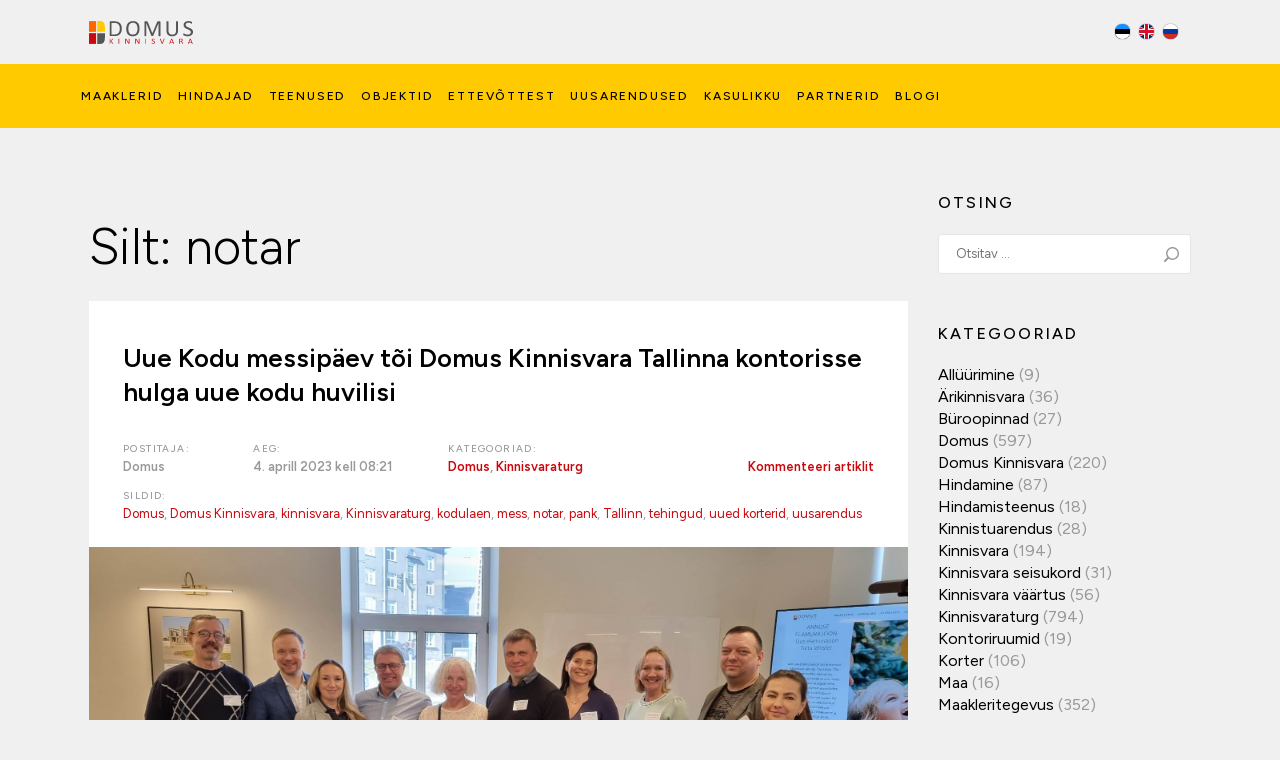

--- FILE ---
content_type: text/html; charset=UTF-8
request_url: https://domus.ee/tag/notar/
body_size: 36981
content:

<!DOCTYPE html>
<!--[if lt IE 7]>      <html class="ie ie-no-support" lang="et"
	xmlns:og="http://opengraphprotocol.org/schema/"> <![endif]-->
<!--[if IE 7]>         <html class="ie ie7" lang="et"
	xmlns:og="http://opengraphprotocol.org/schema/"> <![endif]-->
<!--[if IE 8]>         <html class="ie ie8" lang="et"
	xmlns:og="http://opengraphprotocol.org/schema/"> <![endif]-->
<!--[if IE 9]>         <html class="ie ie9" lang="et"
	xmlns:og="http://opengraphprotocol.org/schema/"> <![endif]-->
<!--[if gt IE 9]><!--> <html lang="et"
	xmlns:og="http://opengraphprotocol.org/schema/"> <!--<![endif]-->
    <head><meta charset="UTF-8" /><script>if(navigator.userAgent.match(/MSIE|Internet Explorer/i)||navigator.userAgent.match(/Trident\/7\..*?rv:11/i)){var href=document.location.href;if(!href.match(/[?&]nowprocket/)){if(href.indexOf("?")==-1){if(href.indexOf("#")==-1){document.location.href=href+"?nowprocket=1"}else{document.location.href=href.replace("#","?nowprocket=1#")}}else{if(href.indexOf("#")==-1){document.location.href=href+"&nowprocket=1"}else{document.location.href=href.replace("#","&nowprocket=1#")}}}}</script><script>(()=>{class RocketLazyLoadScripts{constructor(){this.v="2.0.4",this.userEvents=["keydown","keyup","mousedown","mouseup","mousemove","mouseover","mouseout","touchmove","touchstart","touchend","touchcancel","wheel","click","dblclick","input"],this.attributeEvents=["onblur","onclick","oncontextmenu","ondblclick","onfocus","onmousedown","onmouseenter","onmouseleave","onmousemove","onmouseout","onmouseover","onmouseup","onmousewheel","onscroll","onsubmit"]}async t(){this.i(),this.o(),/iP(ad|hone)/.test(navigator.userAgent)&&this.h(),this.u(),this.l(this),this.m(),this.k(this),this.p(this),this._(),await Promise.all([this.R(),this.L()]),this.lastBreath=Date.now(),this.S(this),this.P(),this.D(),this.O(),this.M(),await this.C(this.delayedScripts.normal),await this.C(this.delayedScripts.defer),await this.C(this.delayedScripts.async),await this.T(),await this.F(),await this.j(),await this.A(),window.dispatchEvent(new Event("rocket-allScriptsLoaded")),this.everythingLoaded=!0,this.lastTouchEnd&&await new Promise(t=>setTimeout(t,500-Date.now()+this.lastTouchEnd)),this.I(),this.H(),this.U(),this.W()}i(){this.CSPIssue=sessionStorage.getItem("rocketCSPIssue"),document.addEventListener("securitypolicyviolation",t=>{this.CSPIssue||"script-src-elem"!==t.violatedDirective||"data"!==t.blockedURI||(this.CSPIssue=!0,sessionStorage.setItem("rocketCSPIssue",!0))},{isRocket:!0})}o(){window.addEventListener("pageshow",t=>{this.persisted=t.persisted,this.realWindowLoadedFired=!0},{isRocket:!0}),window.addEventListener("pagehide",()=>{this.onFirstUserAction=null},{isRocket:!0})}h(){let t;function e(e){t=e}window.addEventListener("touchstart",e,{isRocket:!0}),window.addEventListener("touchend",function i(o){o.changedTouches[0]&&t.changedTouches[0]&&Math.abs(o.changedTouches[0].pageX-t.changedTouches[0].pageX)<10&&Math.abs(o.changedTouches[0].pageY-t.changedTouches[0].pageY)<10&&o.timeStamp-t.timeStamp<200&&(window.removeEventListener("touchstart",e,{isRocket:!0}),window.removeEventListener("touchend",i,{isRocket:!0}),"INPUT"===o.target.tagName&&"text"===o.target.type||(o.target.dispatchEvent(new TouchEvent("touchend",{target:o.target,bubbles:!0})),o.target.dispatchEvent(new MouseEvent("mouseover",{target:o.target,bubbles:!0})),o.target.dispatchEvent(new PointerEvent("click",{target:o.target,bubbles:!0,cancelable:!0,detail:1,clientX:o.changedTouches[0].clientX,clientY:o.changedTouches[0].clientY})),event.preventDefault()))},{isRocket:!0})}q(t){this.userActionTriggered||("mousemove"!==t.type||this.firstMousemoveIgnored?"keyup"===t.type||"mouseover"===t.type||"mouseout"===t.type||(this.userActionTriggered=!0,this.onFirstUserAction&&this.onFirstUserAction()):this.firstMousemoveIgnored=!0),"click"===t.type&&t.preventDefault(),t.stopPropagation(),t.stopImmediatePropagation(),"touchstart"===this.lastEvent&&"touchend"===t.type&&(this.lastTouchEnd=Date.now()),"click"===t.type&&(this.lastTouchEnd=0),this.lastEvent=t.type,t.composedPath&&t.composedPath()[0].getRootNode()instanceof ShadowRoot&&(t.rocketTarget=t.composedPath()[0]),this.savedUserEvents.push(t)}u(){this.savedUserEvents=[],this.userEventHandler=this.q.bind(this),this.userEvents.forEach(t=>window.addEventListener(t,this.userEventHandler,{passive:!1,isRocket:!0})),document.addEventListener("visibilitychange",this.userEventHandler,{isRocket:!0})}U(){this.userEvents.forEach(t=>window.removeEventListener(t,this.userEventHandler,{passive:!1,isRocket:!0})),document.removeEventListener("visibilitychange",this.userEventHandler,{isRocket:!0}),this.savedUserEvents.forEach(t=>{(t.rocketTarget||t.target).dispatchEvent(new window[t.constructor.name](t.type,t))})}m(){const t="return false",e=Array.from(this.attributeEvents,t=>"data-rocket-"+t),i="["+this.attributeEvents.join("],[")+"]",o="[data-rocket-"+this.attributeEvents.join("],[data-rocket-")+"]",s=(e,i,o)=>{o&&o!==t&&(e.setAttribute("data-rocket-"+i,o),e["rocket"+i]=new Function("event",o),e.setAttribute(i,t))};new MutationObserver(t=>{for(const n of t)"attributes"===n.type&&(n.attributeName.startsWith("data-rocket-")||this.everythingLoaded?n.attributeName.startsWith("data-rocket-")&&this.everythingLoaded&&this.N(n.target,n.attributeName.substring(12)):s(n.target,n.attributeName,n.target.getAttribute(n.attributeName))),"childList"===n.type&&n.addedNodes.forEach(t=>{if(t.nodeType===Node.ELEMENT_NODE)if(this.everythingLoaded)for(const i of[t,...t.querySelectorAll(o)])for(const t of i.getAttributeNames())e.includes(t)&&this.N(i,t.substring(12));else for(const e of[t,...t.querySelectorAll(i)])for(const t of e.getAttributeNames())this.attributeEvents.includes(t)&&s(e,t,e.getAttribute(t))})}).observe(document,{subtree:!0,childList:!0,attributeFilter:[...this.attributeEvents,...e]})}I(){this.attributeEvents.forEach(t=>{document.querySelectorAll("[data-rocket-"+t+"]").forEach(e=>{this.N(e,t)})})}N(t,e){const i=t.getAttribute("data-rocket-"+e);i&&(t.setAttribute(e,i),t.removeAttribute("data-rocket-"+e))}k(t){Object.defineProperty(HTMLElement.prototype,"onclick",{get(){return this.rocketonclick||null},set(e){this.rocketonclick=e,this.setAttribute(t.everythingLoaded?"onclick":"data-rocket-onclick","this.rocketonclick(event)")}})}S(t){function e(e,i){let o=e[i];e[i]=null,Object.defineProperty(e,i,{get:()=>o,set(s){t.everythingLoaded?o=s:e["rocket"+i]=o=s}})}e(document,"onreadystatechange"),e(window,"onload"),e(window,"onpageshow");try{Object.defineProperty(document,"readyState",{get:()=>t.rocketReadyState,set(e){t.rocketReadyState=e},configurable:!0}),document.readyState="loading"}catch(t){console.log("WPRocket DJE readyState conflict, bypassing")}}l(t){this.originalAddEventListener=EventTarget.prototype.addEventListener,this.originalRemoveEventListener=EventTarget.prototype.removeEventListener,this.savedEventListeners=[],EventTarget.prototype.addEventListener=function(e,i,o){o&&o.isRocket||!t.B(e,this)&&!t.userEvents.includes(e)||t.B(e,this)&&!t.userActionTriggered||e.startsWith("rocket-")||t.everythingLoaded?t.originalAddEventListener.call(this,e,i,o):(t.savedEventListeners.push({target:this,remove:!1,type:e,func:i,options:o}),"mouseenter"!==e&&"mouseleave"!==e||t.originalAddEventListener.call(this,e,t.savedUserEvents.push,o))},EventTarget.prototype.removeEventListener=function(e,i,o){o&&o.isRocket||!t.B(e,this)&&!t.userEvents.includes(e)||t.B(e,this)&&!t.userActionTriggered||e.startsWith("rocket-")||t.everythingLoaded?t.originalRemoveEventListener.call(this,e,i,o):t.savedEventListeners.push({target:this,remove:!0,type:e,func:i,options:o})}}J(t,e){this.savedEventListeners=this.savedEventListeners.filter(i=>{let o=i.type,s=i.target||window;return e!==o||t!==s||(this.B(o,s)&&(i.type="rocket-"+o),this.$(i),!1)})}H(){EventTarget.prototype.addEventListener=this.originalAddEventListener,EventTarget.prototype.removeEventListener=this.originalRemoveEventListener,this.savedEventListeners.forEach(t=>this.$(t))}$(t){t.remove?this.originalRemoveEventListener.call(t.target,t.type,t.func,t.options):this.originalAddEventListener.call(t.target,t.type,t.func,t.options)}p(t){let e;function i(e){return t.everythingLoaded?e:e.split(" ").map(t=>"load"===t||t.startsWith("load.")?"rocket-jquery-load":t).join(" ")}function o(o){function s(e){const s=o.fn[e];o.fn[e]=o.fn.init.prototype[e]=function(){return this[0]===window&&t.userActionTriggered&&("string"==typeof arguments[0]||arguments[0]instanceof String?arguments[0]=i(arguments[0]):"object"==typeof arguments[0]&&Object.keys(arguments[0]).forEach(t=>{const e=arguments[0][t];delete arguments[0][t],arguments[0][i(t)]=e})),s.apply(this,arguments),this}}if(o&&o.fn&&!t.allJQueries.includes(o)){const e={DOMContentLoaded:[],"rocket-DOMContentLoaded":[]};for(const t in e)document.addEventListener(t,()=>{e[t].forEach(t=>t())},{isRocket:!0});o.fn.ready=o.fn.init.prototype.ready=function(i){function s(){parseInt(o.fn.jquery)>2?setTimeout(()=>i.bind(document)(o)):i.bind(document)(o)}return"function"==typeof i&&(t.realDomReadyFired?!t.userActionTriggered||t.fauxDomReadyFired?s():e["rocket-DOMContentLoaded"].push(s):e.DOMContentLoaded.push(s)),o([])},s("on"),s("one"),s("off"),t.allJQueries.push(o)}e=o}t.allJQueries=[],o(window.jQuery),Object.defineProperty(window,"jQuery",{get:()=>e,set(t){o(t)}})}P(){const t=new Map;document.write=document.writeln=function(e){const i=document.currentScript,o=document.createRange(),s=i.parentElement;let n=t.get(i);void 0===n&&(n=i.nextSibling,t.set(i,n));const c=document.createDocumentFragment();o.setStart(c,0),c.appendChild(o.createContextualFragment(e)),s.insertBefore(c,n)}}async R(){return new Promise(t=>{this.userActionTriggered?t():this.onFirstUserAction=t})}async L(){return new Promise(t=>{document.addEventListener("DOMContentLoaded",()=>{this.realDomReadyFired=!0,t()},{isRocket:!0})})}async j(){return this.realWindowLoadedFired?Promise.resolve():new Promise(t=>{window.addEventListener("load",t,{isRocket:!0})})}M(){this.pendingScripts=[];this.scriptsMutationObserver=new MutationObserver(t=>{for(const e of t)e.addedNodes.forEach(t=>{"SCRIPT"!==t.tagName||t.noModule||t.isWPRocket||this.pendingScripts.push({script:t,promise:new Promise(e=>{const i=()=>{const i=this.pendingScripts.findIndex(e=>e.script===t);i>=0&&this.pendingScripts.splice(i,1),e()};t.addEventListener("load",i,{isRocket:!0}),t.addEventListener("error",i,{isRocket:!0}),setTimeout(i,1e3)})})})}),this.scriptsMutationObserver.observe(document,{childList:!0,subtree:!0})}async F(){await this.X(),this.pendingScripts.length?(await this.pendingScripts[0].promise,await this.F()):this.scriptsMutationObserver.disconnect()}D(){this.delayedScripts={normal:[],async:[],defer:[]},document.querySelectorAll("script[type$=rocketlazyloadscript]").forEach(t=>{t.hasAttribute("data-rocket-src")?t.hasAttribute("async")&&!1!==t.async?this.delayedScripts.async.push(t):t.hasAttribute("defer")&&!1!==t.defer||"module"===t.getAttribute("data-rocket-type")?this.delayedScripts.defer.push(t):this.delayedScripts.normal.push(t):this.delayedScripts.normal.push(t)})}async _(){await this.L();let t=[];document.querySelectorAll("script[type$=rocketlazyloadscript][data-rocket-src]").forEach(e=>{let i=e.getAttribute("data-rocket-src");if(i&&!i.startsWith("data:")){i.startsWith("//")&&(i=location.protocol+i);try{const o=new URL(i).origin;o!==location.origin&&t.push({src:o,crossOrigin:e.crossOrigin||"module"===e.getAttribute("data-rocket-type")})}catch(t){}}}),t=[...new Map(t.map(t=>[JSON.stringify(t),t])).values()],this.Y(t,"preconnect")}async G(t){if(await this.K(),!0!==t.noModule||!("noModule"in HTMLScriptElement.prototype))return new Promise(e=>{let i;function o(){(i||t).setAttribute("data-rocket-status","executed"),e()}try{if(navigator.userAgent.includes("Firefox/")||""===navigator.vendor||this.CSPIssue)i=document.createElement("script"),[...t.attributes].forEach(t=>{let e=t.nodeName;"type"!==e&&("data-rocket-type"===e&&(e="type"),"data-rocket-src"===e&&(e="src"),i.setAttribute(e,t.nodeValue))}),t.text&&(i.text=t.text),t.nonce&&(i.nonce=t.nonce),i.hasAttribute("src")?(i.addEventListener("load",o,{isRocket:!0}),i.addEventListener("error",()=>{i.setAttribute("data-rocket-status","failed-network"),e()},{isRocket:!0}),setTimeout(()=>{i.isConnected||e()},1)):(i.text=t.text,o()),i.isWPRocket=!0,t.parentNode.replaceChild(i,t);else{const i=t.getAttribute("data-rocket-type"),s=t.getAttribute("data-rocket-src");i?(t.type=i,t.removeAttribute("data-rocket-type")):t.removeAttribute("type"),t.addEventListener("load",o,{isRocket:!0}),t.addEventListener("error",i=>{this.CSPIssue&&i.target.src.startsWith("data:")?(console.log("WPRocket: CSP fallback activated"),t.removeAttribute("src"),this.G(t).then(e)):(t.setAttribute("data-rocket-status","failed-network"),e())},{isRocket:!0}),s?(t.fetchPriority="high",t.removeAttribute("data-rocket-src"),t.src=s):t.src="data:text/javascript;base64,"+window.btoa(unescape(encodeURIComponent(t.text)))}}catch(i){t.setAttribute("data-rocket-status","failed-transform"),e()}});t.setAttribute("data-rocket-status","skipped")}async C(t){const e=t.shift();return e?(e.isConnected&&await this.G(e),this.C(t)):Promise.resolve()}O(){this.Y([...this.delayedScripts.normal,...this.delayedScripts.defer,...this.delayedScripts.async],"preload")}Y(t,e){this.trash=this.trash||[];let i=!0;var o=document.createDocumentFragment();t.forEach(t=>{const s=t.getAttribute&&t.getAttribute("data-rocket-src")||t.src;if(s&&!s.startsWith("data:")){const n=document.createElement("link");n.href=s,n.rel=e,"preconnect"!==e&&(n.as="script",n.fetchPriority=i?"high":"low"),t.getAttribute&&"module"===t.getAttribute("data-rocket-type")&&(n.crossOrigin=!0),t.crossOrigin&&(n.crossOrigin=t.crossOrigin),t.integrity&&(n.integrity=t.integrity),t.nonce&&(n.nonce=t.nonce),o.appendChild(n),this.trash.push(n),i=!1}}),document.head.appendChild(o)}W(){this.trash.forEach(t=>t.remove())}async T(){try{document.readyState="interactive"}catch(t){}this.fauxDomReadyFired=!0;try{await this.K(),this.J(document,"readystatechange"),document.dispatchEvent(new Event("rocket-readystatechange")),await this.K(),document.rocketonreadystatechange&&document.rocketonreadystatechange(),await this.K(),this.J(document,"DOMContentLoaded"),document.dispatchEvent(new Event("rocket-DOMContentLoaded")),await this.K(),this.J(window,"DOMContentLoaded"),window.dispatchEvent(new Event("rocket-DOMContentLoaded"))}catch(t){console.error(t)}}async A(){try{document.readyState="complete"}catch(t){}try{await this.K(),this.J(document,"readystatechange"),document.dispatchEvent(new Event("rocket-readystatechange")),await this.K(),document.rocketonreadystatechange&&document.rocketonreadystatechange(),await this.K(),this.J(window,"load"),window.dispatchEvent(new Event("rocket-load")),await this.K(),window.rocketonload&&window.rocketonload(),await this.K(),this.allJQueries.forEach(t=>t(window).trigger("rocket-jquery-load")),await this.K(),this.J(window,"pageshow");const t=new Event("rocket-pageshow");t.persisted=this.persisted,window.dispatchEvent(t),await this.K(),window.rocketonpageshow&&window.rocketonpageshow({persisted:this.persisted})}catch(t){console.error(t)}}async K(){Date.now()-this.lastBreath>45&&(await this.X(),this.lastBreath=Date.now())}async X(){return document.hidden?new Promise(t=>setTimeout(t)):new Promise(t=>requestAnimationFrame(t))}B(t,e){return e===document&&"readystatechange"===t||(e===document&&"DOMContentLoaded"===t||(e===window&&"DOMContentLoaded"===t||(e===window&&"load"===t||e===window&&"pageshow"===t)))}static run(){(new RocketLazyLoadScripts).t()}}RocketLazyLoadScripts.run()})();</script>
        
        <meta http-equiv="X-UA-Compatible" content="IE=edge,chrome=1">
        <title>notar Archives - Domus Kinnisvara I Kinnisvara müük ja hindamine | Domus Kinnisvara I Kinnisvara müük ja hindamine</title>
        <meta name="viewport" content="width=device-width" />
        <!--[if lt IE 9]>
            <script src="https://domus.ee/wp-content/themes/domus/js/html5shiv.js"></script>
        <![endif]-->

		<!-- Google Tag Manager -->
		<script>(function(w,d,s,l,i){w[l]=w[l]||[];w[l].push({'gtm.start':
		new Date().getTime(),event:'gtm.js'});var f=d.getElementsByTagName(s)[0],
		j=d.createElement(s),dl=l!='dataLayer'?'&l='+l:'';j.async=true;j.src=
		'https://www.googletagmanager.com/gtm.js?id='+i+dl;f.parentNode.insertBefore(j,f);
		})(window,document,'script','dataLayer','GTM-WXN8GJB');</script>
		<!-- End Google Tag Manager -->

        <link rel="preconnect" href="https://fonts.googleapis.com">
		<link rel="preconnect" href="https://fonts.gstatic.com" crossorigin>
		<link href="https://fonts.googleapis.com/css2?family=Figtree:ital,wght@0,300;0,400;0,500;0,600;0,700;0,800;0,900;1,300;1,400;1,500;1,600;1,700;1,800;1,900&display=swap" rel="stylesheet">

		<!--Universal Google Analytics-->
		<script type="text/javascript">
		(function(i,s,o,g,r,a,m){i['GoogleAnalyticsObject']=r;i[r]=i[r]||function(){
		(i[r].q=i[r].q||[]).push(arguments)},i[r].l=1*new Date();a=s.createElement(o),
		m=s.getElementsByTagName(o)[0];a.async=1;a.src=g;m.parentNode.insertBefore(a,m)
		})(window,document,'script','//www.google-analytics.com/analytics.js','ga');

		ga('create', 'UA-7232320-2', 'auto');
		ga('send', 'pageview');
		</script>

        <meta name='robots' content='index, follow, max-image-preview:large, max-snippet:-1, max-video-preview:-1' />
	<style>img:is([sizes="auto" i], [sizes^="auto," i]) { contain-intrinsic-size: 3000px 1500px }</style>
	<script type="rocketlazyloadscript" id="cookie-law-info-gcm-var-js">
var _ckyGcm = {"status":true,"default_settings":[{"analytics":"denied","advertisement":"denied","functional":"denied","necessary":"granted","ad_user_data":"denied","ad_personalization":"denied","regions":"All"}],"wait_for_update":500,"url_passthrough":false,"ads_data_redaction":true}</script>
<script type="rocketlazyloadscript" id="cookie-law-info-gcm-js" data-rocket-type="text/javascript" data-rocket-src="https://domus.ee/wp-content/plugins/cookie-law-info/lite/frontend/js/gcm.min.js" data-rocket-defer defer></script> <script type="rocketlazyloadscript" data-minify="1" id="cookieyes" data-rocket-type="text/javascript" data-rocket-src="https://domus.ee/wp-content/cache/min/1/client_data/209a546efcbe46ab80e66b41/script.js?ver=1762442268" data-rocket-defer defer></script>
	<!-- This site is optimized with the Yoast SEO plugin v26.4 - https://yoast.com/wordpress/plugins/seo/ -->
	<link rel="canonical" href="https://domus.ee/tag/notar/" />
	<link rel="next" href="https://domus.ee/tag/notar/page/2/" />
	<meta property="og:locale" content="et_EE" />
	<meta property="og:type" content="article" />
	<meta property="og:title" content="notar Archives - Domus Kinnisvara I Kinnisvara müük ja hindamine" />
	<meta property="og:url" content="https://domus.ee/tag/notar/" />
	<meta property="og:site_name" content="Domus Kinnisvara I Kinnisvara müük ja hindamine" />
	<meta name="twitter:card" content="summary_large_image" />
	<script type="application/ld+json" class="yoast-schema-graph">{"@context":"https://schema.org","@graph":[{"@type":"CollectionPage","@id":"https://domus.ee/tag/notar/","url":"https://domus.ee/tag/notar/","name":"notar Archives - Domus Kinnisvara I Kinnisvara müük ja hindamine","isPartOf":{"@id":"https://domus.ee/#website"},"primaryImageOfPage":{"@id":"https://domus.ee/tag/notar/#primaryimage"},"image":{"@id":"https://domus.ee/tag/notar/#primaryimage"},"thumbnailUrl":"https://domus.ee/wp-content/uploads/2023/04/339098285_1275034360062523_2524228773178784619_n.jpg","breadcrumb":{"@id":"https://domus.ee/tag/notar/#breadcrumb"},"inLanguage":"et"},{"@type":"ImageObject","inLanguage":"et","@id":"https://domus.ee/tag/notar/#primaryimage","url":"https://domus.ee/wp-content/uploads/2023/04/339098285_1275034360062523_2524228773178784619_n.jpg","contentUrl":"https://domus.ee/wp-content/uploads/2023/04/339098285_1275034360062523_2524228773178784619_n.jpg","width":2048,"height":1536},{"@type":"BreadcrumbList","@id":"https://domus.ee/tag/notar/#breadcrumb","itemListElement":[{"@type":"ListItem","position":1,"name":"Home","item":"https://domus.ee/"},{"@type":"ListItem","position":2,"name":"notar"}]},{"@type":"WebSite","@id":"https://domus.ee/#website","url":"https://domus.ee/","name":"Domus Kinnisvara I Kinnisvara müük ja hindamine","description":"Domus Kinnisvara teenuste hulka kuulub kinnisvara müük, üür ja hindamine. Oleme ettevõte, mis hindab arengut, usaldust ja kvaliteeti!","potentialAction":[{"@type":"SearchAction","target":{"@type":"EntryPoint","urlTemplate":"https://domus.ee/?s={search_term_string}"},"query-input":{"@type":"PropertyValueSpecification","valueRequired":true,"valueName":"search_term_string"}}],"inLanguage":"et"}]}</script>
	<!-- / Yoast SEO plugin. -->


<link rel='dns-prefetch' href='//js.hs-scripts.com' />
<link rel="alternate" type="application/rss+xml" title="Domus Kinnisvara I Kinnisvara müük ja hindamine &raquo; RSS" href="https://domus.ee/feed/" />
<link rel="alternate" type="application/rss+xml" title="Domus Kinnisvara I Kinnisvara müük ja hindamine &raquo; Kommentaaride RSS" href="https://domus.ee/comments/feed/" />
<link rel="alternate" type="application/rss+xml" title="Domus Kinnisvara I Kinnisvara müük ja hindamine &raquo; notar Sildi RSS" href="https://domus.ee/tag/notar/feed/" />
<link data-minify="1" rel='stylesheet' id='sgr-css' href='https://domus.ee/wp-content/cache/min/1/wp-content/plugins/simple-google-recaptcha/sgr.css?ver=1762442268' type='text/css' media='all' />
<link data-minify="1" rel='stylesheet' id='domus-styles-css' href='https://domus.ee/wp-content/cache/min/1/wp-content/themes/domus/style.css?ver=1762442268' type='text/css' media='all' />
<link rel='stylesheet' id='wp-block-library-css' href='https://domus.ee/wp-includes/css/dist/block-library/style.min.css?ver=6.8.3' type='text/css' media='all' />
<style id='classic-theme-styles-inline-css' type='text/css'>
/*! This file is auto-generated */
.wp-block-button__link{color:#fff;background-color:#32373c;border-radius:9999px;box-shadow:none;text-decoration:none;padding:calc(.667em + 2px) calc(1.333em + 2px);font-size:1.125em}.wp-block-file__button{background:#32373c;color:#fff;text-decoration:none}
</style>
<link rel='stylesheet' id='wp-components-css' href='https://domus.ee/wp-includes/css/dist/components/style.min.css?ver=6.8.3' type='text/css' media='all' />
<link rel='stylesheet' id='wp-preferences-css' href='https://domus.ee/wp-includes/css/dist/preferences/style.min.css?ver=6.8.3' type='text/css' media='all' />
<link rel='stylesheet' id='wp-block-editor-css' href='https://domus.ee/wp-includes/css/dist/block-editor/style.min.css?ver=6.8.3' type='text/css' media='all' />
<link data-minify="1" rel='stylesheet' id='popup-maker-block-library-style-css' href='https://domus.ee/wp-content/cache/min/1/wp-content/plugins/popup-maker/dist/packages/block-library-style.css?ver=1762442268' type='text/css' media='all' />
<style id='global-styles-inline-css' type='text/css'>
:root{--wp--preset--aspect-ratio--square: 1;--wp--preset--aspect-ratio--4-3: 4/3;--wp--preset--aspect-ratio--3-4: 3/4;--wp--preset--aspect-ratio--3-2: 3/2;--wp--preset--aspect-ratio--2-3: 2/3;--wp--preset--aspect-ratio--16-9: 16/9;--wp--preset--aspect-ratio--9-16: 9/16;--wp--preset--color--black: #000000;--wp--preset--color--cyan-bluish-gray: #abb8c3;--wp--preset--color--white: #ffffff;--wp--preset--color--pale-pink: #f78da7;--wp--preset--color--vivid-red: #cf2e2e;--wp--preset--color--luminous-vivid-orange: #ff6900;--wp--preset--color--luminous-vivid-amber: #fcb900;--wp--preset--color--light-green-cyan: #7bdcb5;--wp--preset--color--vivid-green-cyan: #00d084;--wp--preset--color--pale-cyan-blue: #8ed1fc;--wp--preset--color--vivid-cyan-blue: #0693e3;--wp--preset--color--vivid-purple: #9b51e0;--wp--preset--gradient--vivid-cyan-blue-to-vivid-purple: linear-gradient(135deg,rgba(6,147,227,1) 0%,rgb(155,81,224) 100%);--wp--preset--gradient--light-green-cyan-to-vivid-green-cyan: linear-gradient(135deg,rgb(122,220,180) 0%,rgb(0,208,130) 100%);--wp--preset--gradient--luminous-vivid-amber-to-luminous-vivid-orange: linear-gradient(135deg,rgba(252,185,0,1) 0%,rgba(255,105,0,1) 100%);--wp--preset--gradient--luminous-vivid-orange-to-vivid-red: linear-gradient(135deg,rgba(255,105,0,1) 0%,rgb(207,46,46) 100%);--wp--preset--gradient--very-light-gray-to-cyan-bluish-gray: linear-gradient(135deg,rgb(238,238,238) 0%,rgb(169,184,195) 100%);--wp--preset--gradient--cool-to-warm-spectrum: linear-gradient(135deg,rgb(74,234,220) 0%,rgb(151,120,209) 20%,rgb(207,42,186) 40%,rgb(238,44,130) 60%,rgb(251,105,98) 80%,rgb(254,248,76) 100%);--wp--preset--gradient--blush-light-purple: linear-gradient(135deg,rgb(255,206,236) 0%,rgb(152,150,240) 100%);--wp--preset--gradient--blush-bordeaux: linear-gradient(135deg,rgb(254,205,165) 0%,rgb(254,45,45) 50%,rgb(107,0,62) 100%);--wp--preset--gradient--luminous-dusk: linear-gradient(135deg,rgb(255,203,112) 0%,rgb(199,81,192) 50%,rgb(65,88,208) 100%);--wp--preset--gradient--pale-ocean: linear-gradient(135deg,rgb(255,245,203) 0%,rgb(182,227,212) 50%,rgb(51,167,181) 100%);--wp--preset--gradient--electric-grass: linear-gradient(135deg,rgb(202,248,128) 0%,rgb(113,206,126) 100%);--wp--preset--gradient--midnight: linear-gradient(135deg,rgb(2,3,129) 0%,rgb(40,116,252) 100%);--wp--preset--font-size--small: 13px;--wp--preset--font-size--medium: 20px;--wp--preset--font-size--large: 36px;--wp--preset--font-size--x-large: 42px;--wp--preset--spacing--20: 0.44rem;--wp--preset--spacing--30: 0.67rem;--wp--preset--spacing--40: 1rem;--wp--preset--spacing--50: 1.5rem;--wp--preset--spacing--60: 2.25rem;--wp--preset--spacing--70: 3.38rem;--wp--preset--spacing--80: 5.06rem;--wp--preset--shadow--natural: 6px 6px 9px rgba(0, 0, 0, 0.2);--wp--preset--shadow--deep: 12px 12px 50px rgba(0, 0, 0, 0.4);--wp--preset--shadow--sharp: 6px 6px 0px rgba(0, 0, 0, 0.2);--wp--preset--shadow--outlined: 6px 6px 0px -3px rgba(255, 255, 255, 1), 6px 6px rgba(0, 0, 0, 1);--wp--preset--shadow--crisp: 6px 6px 0px rgba(0, 0, 0, 1);}:where(.is-layout-flex){gap: 0.5em;}:where(.is-layout-grid){gap: 0.5em;}body .is-layout-flex{display: flex;}.is-layout-flex{flex-wrap: wrap;align-items: center;}.is-layout-flex > :is(*, div){margin: 0;}body .is-layout-grid{display: grid;}.is-layout-grid > :is(*, div){margin: 0;}:where(.wp-block-columns.is-layout-flex){gap: 2em;}:where(.wp-block-columns.is-layout-grid){gap: 2em;}:where(.wp-block-post-template.is-layout-flex){gap: 1.25em;}:where(.wp-block-post-template.is-layout-grid){gap: 1.25em;}.has-black-color{color: var(--wp--preset--color--black) !important;}.has-cyan-bluish-gray-color{color: var(--wp--preset--color--cyan-bluish-gray) !important;}.has-white-color{color: var(--wp--preset--color--white) !important;}.has-pale-pink-color{color: var(--wp--preset--color--pale-pink) !important;}.has-vivid-red-color{color: var(--wp--preset--color--vivid-red) !important;}.has-luminous-vivid-orange-color{color: var(--wp--preset--color--luminous-vivid-orange) !important;}.has-luminous-vivid-amber-color{color: var(--wp--preset--color--luminous-vivid-amber) !important;}.has-light-green-cyan-color{color: var(--wp--preset--color--light-green-cyan) !important;}.has-vivid-green-cyan-color{color: var(--wp--preset--color--vivid-green-cyan) !important;}.has-pale-cyan-blue-color{color: var(--wp--preset--color--pale-cyan-blue) !important;}.has-vivid-cyan-blue-color{color: var(--wp--preset--color--vivid-cyan-blue) !important;}.has-vivid-purple-color{color: var(--wp--preset--color--vivid-purple) !important;}.has-black-background-color{background-color: var(--wp--preset--color--black) !important;}.has-cyan-bluish-gray-background-color{background-color: var(--wp--preset--color--cyan-bluish-gray) !important;}.has-white-background-color{background-color: var(--wp--preset--color--white) !important;}.has-pale-pink-background-color{background-color: var(--wp--preset--color--pale-pink) !important;}.has-vivid-red-background-color{background-color: var(--wp--preset--color--vivid-red) !important;}.has-luminous-vivid-orange-background-color{background-color: var(--wp--preset--color--luminous-vivid-orange) !important;}.has-luminous-vivid-amber-background-color{background-color: var(--wp--preset--color--luminous-vivid-amber) !important;}.has-light-green-cyan-background-color{background-color: var(--wp--preset--color--light-green-cyan) !important;}.has-vivid-green-cyan-background-color{background-color: var(--wp--preset--color--vivid-green-cyan) !important;}.has-pale-cyan-blue-background-color{background-color: var(--wp--preset--color--pale-cyan-blue) !important;}.has-vivid-cyan-blue-background-color{background-color: var(--wp--preset--color--vivid-cyan-blue) !important;}.has-vivid-purple-background-color{background-color: var(--wp--preset--color--vivid-purple) !important;}.has-black-border-color{border-color: var(--wp--preset--color--black) !important;}.has-cyan-bluish-gray-border-color{border-color: var(--wp--preset--color--cyan-bluish-gray) !important;}.has-white-border-color{border-color: var(--wp--preset--color--white) !important;}.has-pale-pink-border-color{border-color: var(--wp--preset--color--pale-pink) !important;}.has-vivid-red-border-color{border-color: var(--wp--preset--color--vivid-red) !important;}.has-luminous-vivid-orange-border-color{border-color: var(--wp--preset--color--luminous-vivid-orange) !important;}.has-luminous-vivid-amber-border-color{border-color: var(--wp--preset--color--luminous-vivid-amber) !important;}.has-light-green-cyan-border-color{border-color: var(--wp--preset--color--light-green-cyan) !important;}.has-vivid-green-cyan-border-color{border-color: var(--wp--preset--color--vivid-green-cyan) !important;}.has-pale-cyan-blue-border-color{border-color: var(--wp--preset--color--pale-cyan-blue) !important;}.has-vivid-cyan-blue-border-color{border-color: var(--wp--preset--color--vivid-cyan-blue) !important;}.has-vivid-purple-border-color{border-color: var(--wp--preset--color--vivid-purple) !important;}.has-vivid-cyan-blue-to-vivid-purple-gradient-background{background: var(--wp--preset--gradient--vivid-cyan-blue-to-vivid-purple) !important;}.has-light-green-cyan-to-vivid-green-cyan-gradient-background{background: var(--wp--preset--gradient--light-green-cyan-to-vivid-green-cyan) !important;}.has-luminous-vivid-amber-to-luminous-vivid-orange-gradient-background{background: var(--wp--preset--gradient--luminous-vivid-amber-to-luminous-vivid-orange) !important;}.has-luminous-vivid-orange-to-vivid-red-gradient-background{background: var(--wp--preset--gradient--luminous-vivid-orange-to-vivid-red) !important;}.has-very-light-gray-to-cyan-bluish-gray-gradient-background{background: var(--wp--preset--gradient--very-light-gray-to-cyan-bluish-gray) !important;}.has-cool-to-warm-spectrum-gradient-background{background: var(--wp--preset--gradient--cool-to-warm-spectrum) !important;}.has-blush-light-purple-gradient-background{background: var(--wp--preset--gradient--blush-light-purple) !important;}.has-blush-bordeaux-gradient-background{background: var(--wp--preset--gradient--blush-bordeaux) !important;}.has-luminous-dusk-gradient-background{background: var(--wp--preset--gradient--luminous-dusk) !important;}.has-pale-ocean-gradient-background{background: var(--wp--preset--gradient--pale-ocean) !important;}.has-electric-grass-gradient-background{background: var(--wp--preset--gradient--electric-grass) !important;}.has-midnight-gradient-background{background: var(--wp--preset--gradient--midnight) !important;}.has-small-font-size{font-size: var(--wp--preset--font-size--small) !important;}.has-medium-font-size{font-size: var(--wp--preset--font-size--medium) !important;}.has-large-font-size{font-size: var(--wp--preset--font-size--large) !important;}.has-x-large-font-size{font-size: var(--wp--preset--font-size--x-large) !important;}
:where(.wp-block-post-template.is-layout-flex){gap: 1.25em;}:where(.wp-block-post-template.is-layout-grid){gap: 1.25em;}
:where(.wp-block-columns.is-layout-flex){gap: 2em;}:where(.wp-block-columns.is-layout-grid){gap: 2em;}
:root :where(.wp-block-pullquote){font-size: 1.5em;line-height: 1.6;}
</style>
<link data-minify="1" rel='stylesheet' id='simply-gallery-block-frontend-css' href='https://domus.ee/wp-content/cache/min/1/wp-content/plugins/simply-gallery-block/blocks/pgc_sgb.min.style.css?ver=1762442268' type='text/css' media='all' />
<script type="text/javascript" id="sgr-js-extra">
/* <![CDATA[ */
var sgr = {"sgr_site_key":"6Lc6sYkaAAAAAFihEsfbhU6gXBtW15JcYUsiYibi"};
/* ]]> */
</script>
<script type="rocketlazyloadscript" data-minify="1" data-rocket-type="text/javascript" data-rocket-src="https://domus.ee/wp-content/cache/min/1/wp-content/plugins/simple-google-recaptcha/sgr.js?ver=1762442268" id="sgr-js" data-rocket-defer defer></script>
<script type="text/javascript" id="olark-config-js-extra">
/* <![CDATA[ */
var translate = {"selectizeAdd":"Lisa","current_lang":"et","olark_welcome_title":"Vestle meiega","olark_chatting_title":"Vestle meiega","olark_welcome_message":"Kuidas saame sind aidata?","olark_chat_input_text":"Kirjuta s\u00f5num","olark_ended_chat_message":"Vestlus on l\u00f5ppenud. Uue s\u00f5numi alustamiseks kirjuta meile uuesti. Suur t\u00e4nu meeldiva vestluse eest. Ootame sind tagasi.","olark_unavailable_title":"Kuidas saame aidata?","olark_away_message":"Oleme hetkel \u00e4ra, kuid j\u00e4ta oma s\u00f5num.","olark_name_input_text":"Nimi","olark_email_input_text":"Emaili aadress","olark_phone_input_text":"Telefoninumber","olark_offline_note_message":"Kirjuta oma s\u00f5num","olark_send_button_text":"Saada","olark_offline_note_thankyou_text":"T\u00e4name kirja eest. Vastame teile esimesel v\u00f5imalusel","olark_offline_note_error_text":"Palun t\u00e4ida k\u00f5ik v\u00e4ljad ning m\u00e4\u00e4ra kehtiv emaili aadress","olark_introduction_error_text":"Palun j\u00e4ta oma kontaktandmed, et saaksime sinuga vajadusel \u00fchendust v\u00f5tta","olark_introduction_messages":"Tere tulemast! Vestluse alustamiseks palun t\u00e4ida v\u00e4ljad ning vajuta \"Alusta vestlust\"","olark_introduction_submit_button_text":"Alusta vestlust","olark_feedback_survey_question_chat_text":"Kuidas j\u00e4id meiega rahule?","olark_feedback_survey_question_operator_intelligence_text":"Kas said oma k\u00fcsimusele vastuse?","olark_feedback_survey_question_operator_speed_text":"Palun hinda vestlusakna reageerimiskiirust","olark_feedback_survey_question_operator_attitude_text":"Kas vestlusakna kogemus oli kasutajas\u00f5bralik?","olark_feedback_survey_question_1_text":"Esimene k\u00fcsimus 5st","olark_feedback_survey_question_2_text":"Teine k\u00fcsimus 5st","olark_feedback_survey_question_3_text":"Kolmas k\u00fcsimus 5st","olark_feedback_survey_question_4_text":"Neljas k\u00fcsimus 5st","olark_feedback_survey_question_5_text":"Viies k\u00fcsimus 5st","olark_feedback_survey_question_chat_low":"Ei ole rahul","olark_feedback_survey_question_chat_high":"J\u00e4in v\u00e4ga rahule","olark_feedback_survey_question_operator_intelligence_low":"Ei saanud vastust","olark_feedback_survey_question_operator_intelligence_high":"Suurep\u00e4rased teadmised","olark_feedback_survey_question_operator_speed_low":"Oleks v\u00f5inud olla kiirem","olark_feedback_survey_question_operator_speed_high":"Suurep\u00e4rane reageerimiskiirus","olark_feedback_survey_question_operator_attitude_low":"Ei olnud s\u00f5bralik","olark_feedback_survey_question_operator_attitude_high":"J\u00e4in v\u00e4ga rahule","olark_feedback_survey_question_additional_feedback_text":"Lisakommentaar","olark_feedback_survey_button_next":"J\u00e4rgmine","olark_feedback_survey_button_submitting":"Esita","olark_feedback_survey_button_finish":"L\u00f5peta","olark_feedback_survey_end_message":"T\u00e4name snu tagasiside eest.","olark_feedback_survey_submission_error_message":"Sinu vastuse edastamisel tekkis viga, palun proovi uuesti","olark_feedback_survey_begin_button_text":"Hinda vestlust","olark_feedback_survey_complete_button_text":"Valmis","olark_feedback_survey_cancel_text":"Katkesta","olark_restart_chat_online_button_text":"Alusta vestlust","olark_restart_chat_offline_button_text":"Emaili aadress","olark_send_transcript_title_text":"Saada","olark_send_transcript_begin_button_text":"Saada","olark_send_transcript_complete_button_text":"Saadetud","olark_send_transcript_error_text":"Ilmnes viga","olark_send_transcript_cancel_text":"Katkesta","olark_send_transcript_placeholder":"Emaili aadress"};
/* ]]> */
</script>
<script type="rocketlazyloadscript" data-minify="1" data-rocket-type="text/javascript" data-rocket-src="https://domus.ee/wp-content/cache/min/1/wp-content/themes/domus/js/olark/configure.js?ver=1762442268" id="olark-config-js" data-rocket-defer defer></script>
<link rel="https://api.w.org/" href="https://domus.ee/wp-json/" /><link rel="alternate" title="JSON" type="application/json" href="https://domus.ee/wp-json/wp/v2/tags/169" /><link rel="EditURI" type="application/rsd+xml" title="RSD" href="https://domus.ee/xmlrpc.php?rsd" />
<meta name="generator" content="WordPress 6.8.3" />
<meta name="facebook-domain-verification" content="iyjer3nlvwf95dckmx3a7t8e4x4dqs" />			<!-- DO NOT COPY THIS SNIPPET! Start of Page Analytics Tracking for HubSpot WordPress plugin v11.3.21-->
			<script type="rocketlazyloadscript" class="hsq-set-content-id" data-content-id="listing-page">
				var _hsq = _hsq || [];
				_hsq.push(["setContentType", "listing-page"]);
			</script>
			<!-- DO NOT COPY THIS SNIPPET! End of Page Analytics Tracking for HubSpot WordPress plugin -->
			<noscript><style>.simply-gallery-amp{ display: block !important; }</style></noscript><noscript><style>.sgb-preloader{ display: none !important; }</style></noscript><meta name="google-site-verification" content="Xvuc2fFv7MH0EwVBK6VLbWJSaDQDNWlHyy8SEHU7Vs4" />
<!-- Start of HubSpot Embed Code -->
<script type="rocketlazyloadscript" data-minify="1" data-rocket-type="text/javascript" id="hs-script-loader" async defer data-rocket-src="https://domus.ee/wp-content/cache/min/1/48092292.js?ver=1762442268"></script>
<!-- End of HubSpot Embed Code -->
<script type="rocketlazyloadscript" data-minify="1" data-rocket-src="https://domus.ee/wp-content/cache/min/1/v4/bugsnag.min.js?ver=1762442268" data-rocket-defer defer></script><script type="rocketlazyloadscript">window.bugsnagClient = bugsnag('3c21988debea4ffbaaccb21b19b180f9');</script><style type="text/css" id="custom-background-css">
body.custom-background { background-color: #f0f0f0; }
</style>
	<script type="rocketlazyloadscript" data-rocket-type="text/javascript">
		var ajaxurl = "https://domus.ee/wp-admin/admin-ajax.php";
	</script><link rel="icon" href="https://domus.ee/wp-content/uploads/2017/04/logo-favicon.jpg" sizes="32x32" />
<link rel="icon" href="https://domus.ee/wp-content/uploads/2017/04/logo-favicon.jpg" sizes="192x192" />
<link rel="apple-touch-icon" href="https://domus.ee/wp-content/uploads/2017/04/logo-favicon.jpg" />
<meta name="msapplication-TileImage" content="https://domus.ee/wp-content/uploads/2017/04/logo-favicon.jpg" />
		<style type="text/css" id="wp-custom-css">
			.packages-general {
    background-color: #fff;
    position: relative;
    margin-top: 60px;
    padding: 10px 32px 0; 
margin-left:-5%;
	margin-right:-5%;
}



.packages-general table {
    width: 100%!important;
    height: auto!important;
    margin-bottom: 20px
}

.packages-general table th {
    height: 80px!important;
    width: auto!important;
    font-size: 26px;
    line-height: 22px;
    font-weight: 300;
    text-align: center;
    padding: 0 10px
}

.packages-general table th:nth-child(2) {
    text-align: left;
    padding: 0
}

.packages-general table th:nth-child(4) {
    color: #ffca00
}

.packages-general table th:nth-child(5) {
    color: #f60
}

.packages-general table tbody tr {
    height: auto!important
}

.packages-general table tbody tr:not(:first-child):not(:last-child) td:not(:first-child):not(:last-child) {
    border-bottom: 1px solid #f0f0f0
}

.packages-general table tbody tr td {
    height: auto!important;
    width: auto!important
}

.packages-general table tbody tr td:not(:empty) {
    height: 40px!important;
    text-align: center
}

.packages-general table tbody tr td:nth-child(2) {
    text-align: left
}

.packages-general table tbody tr td:first-child,.services .packages-table table tbody tr td:last-child {
    width: 32px!important
}

.packages-general table tbody tr:first-child td {
    background-color: #fff4cc;
    font-weight: 600;
    letter-spacing: .14em;
    text-transform: uppercase
}

.packages-general table tbody tr:last-child td {
    height: 60px!important;
    padding-bottom: 20px
}

.packages-general table tbody td:nth-child(4) {
    fill: #ffca00
}

.packages-general table tbody td:nth-child(5) {
    fill: #f60
}

.packages-general table tbody:last-child td:not(:nth-child(2)) {
    font-weight: 600
}


.table-wrap {
  position: relative;
  overflow-x: auto;
  -webkit-overflow-scrolling: touch;
}

/* Hinti baas-stiil */
.scroll-hint {
  position: absolute;
  top: 8px;
  left: 50%;
  transform: translateX(-50%);
  background: rgba(255,255,255,0.9);
  padding: 4px 8px;
  font-size: 12px;
  color: #666;
  border-radius: 4px;
  z-index: 2;
  display: flex;
  align-items: center;
  opacity: 1;
  transition: opacity .3s, display .3s;
}

/* Tekst ja sulge-nupp */
.scroll-hint__text {
  pointer-events: none;
}
.scroll-hint__close {
  background: none;
  border: none;
  font-size: 14px;
  line-height: 1;
  margin-left: 8px;
  cursor: pointer;
  color: #666;
}

/* Kui keritud >20px, peida hint */
.table-wrap.scrolled .scroll-hint {
  opacity: 0;
}

/* Kui kasutaja klikib sulge-nupul, eemalda hint igal ekraanisuurusel */
.table-wrap.hint-closed .scroll-hint {
  display: none !important;
}

/* Laiekraanil peida hint täiesti */
@media (min-width: 600px) {
  .scroll-hint {
    display: none !important;
  }
}

@media (max-width: 600px) {
  .table-wrap::after {
    content: "";
    position: absolute;
    top: 0;
    bottom: 0;
    right: 0;
    width: 20px;
    pointer-events: none;
    z-index: 1;
    background: linear-gradient(to left, rgba(255,255,255,1), rgba(255,255,255,0));
  }
}


.packages-table{
   display:block !important;
  }



.object-footer{
    word-break: break-word;
	overflow-wrap:break-word;
	  margin-top: 2em;
  border-top: 1px solid #eaeaea;
  padding-top: 1em;
	
  }
		</style>
		    <meta name="generator" content="WP Rocket 3.20.1.2" data-wpr-features="wpr_delay_js wpr_defer_js wpr_minify_js wpr_minify_css wpr_preload_links wpr_desktop" /></head>
    <body class="archive tag tag-notar tag-169 custom-background wp-theme-domus">
		<!-- Google Tag Manager (noscript) -->
		<noscript><iframe src="https://www.googletagmanager.com/ns.html?id=GTM-WXN8GJB"
		height="0" width="0" style="display:none;visibility:hidden"></iframe></noscript>
		<!-- End Google Tag Manager (noscript) -->

		<svg xmlns="http://www.w3.org/2000/svg"><symbol viewBox="-401.5 480.6 53.9 37.4" id="arrow"><title>arrow</title><path d="M-347.6 499.3l-17.9-17.9c-.7-.7-1.4-.8-2-.8-.9 0-1.5.4-1.9.7l-.1.1c-1.1 1.1-1.1 2.9 0 4l11 11h-40.1c-1.6 0-2.9 1.3-2.9 2.9 0 1.7 1.2 2.9 2.9 2.9h40.1l-11 11c-1.1 1.1-1.1 2.9 0 4s2.9 1.1 4 0l17.9-17.9z"/></symbol><symbol viewBox="-43.1 514.5 12 8" id="arrow2"><title>arrow2</title><path d="M-31.1 516.3l-1.7-1.8-4.3 4.5-4.3-4.4-1.7 1.7 4.3 4.5 1.7 1.8 1.7-1.8z"/></symbol><symbol viewBox="-404.8 255.3 53.2 53.2" id="backtotop"><title>backtotop</title><path d="M-378.2 255.3c-14.7 0-26.6 11.9-26.6 26.6 0 14.7 11.9 26.6 26.6 26.6 14.7 0 26.6-11.9 26.6-26.6 0-14.7-11.9-26.6-26.6-26.6zm0 50.3c-13 0-23.6-10.6-23.6-23.6s10.6-23.6 23.6-23.6 23.6 10.6 23.6 23.6-10.6 23.6-23.6 23.6z"/><path d="M-378.2 268l-9.3 9.3c-.4.4-.4.8-.4 1 0 .5.2.8.4 1v.1c.6.6 1.5.6 2.1 0l5.7-5.7v20.9c0 .8.7 1.5 1.5 1.5.9 0 1.5-.7 1.5-1.5v-20.9l5.7 5.7c.6.6 1.5.6 2.1 0 .6-.6.6-1.5 0-2.1l-9.3-9.3z"/></symbol><symbol viewBox="0 0 30 30" id="de_DE"><title>Deutsch</title><g transform="scale(.0586)"><path d="M.24.24h512v512H.24z"/><path d="M.24 170.907h512V512.24H.24z" fill="red"/><path d="M.24 341.573h512V512.24H.24z" fill="#fc0"/></g></symbol><symbol viewBox="-44.4 513.1 8 10" id="dropdown"><title>dropdown</title><path d="M-40.4 513.1l-4 4.2h8l-4-4.2zm0 10l4-4.2h-8l4 4.2z"/></symbol><symbol viewBox="0 0 30 30" id="en_GB"><title>English</title><g transform="scale(.0586)"><path d="M-268.807-6.416v524.777h1049.56V-6.416z" fill="#00247d"/><path d="M-268.807-6.416l1049.56 524.777m0-524.777l-1049.56 524.777" stroke="#fff" stroke-width="104.955"/><path d="M-268.807-6.416l1049.56 524.777m0-524.777l-1049.56 524.777" stroke="#cf142b" stroke-width="69.97"/><path d="M255.973-6.416v524.777m-524.78-262.388h1049.56" stroke="#fff" stroke-width="174.926"/><path d="M255.973-6.416v524.777m-524.78-262.388h1049.56" stroke="#cf142b" stroke-width="104.956"/></g></symbol><symbol viewBox="0 0 30 30" id="es_ES"><title>Espa&#xF1;ol</title><g transform="scale(.0586)"><path d="M.24.24h512v512H.24z" fill="#aa151b"/><path d="M.24 170.907h512V512.24H.24z" fill="#f1bf00"/><path d="M.24 341.573h512V512.24H.24z" fill="#aa151b"/></g></symbol><symbol viewBox="0 0 30 30" id="et"><title>Eesti</title><g transform="scale(.0586)"><path d="M.24.24h512v512H.24z" fill="#1291ff"/><path d="M.24 170.907h512V512.24H.24z"/><path d="M.24 341.573h512V512.24H.24z" fill="#fff"/></g></symbol><symbol viewBox="-388.4 243 27.9 58.9" id="facebook"><title>facebook</title><path d="M-382.2 301.9h12.4v-29.4h7.7l.8-10.1h-8.5V257c0-2.3 0-3.9 3.9-3.9h5.4V243h-7.7c-10.1 0-13.9 4.6-13.9 13.2v6.2h-6.2v10.1h6.2v29.4z"/></symbol><symbol viewBox="0 0 30 30" id="fi"><title>Suomi</title><g transform="scale(.0586)"><path d="M.24.24h512v512H.24z" fill="#fff"/><path d="M.24 186.42h512v139.64H.24z" fill="#003580"/><path d="M186.42.24h139.64v512H186.42z" fill="#003580"/></g></symbol><symbol viewBox="0 0 30 30" id="fr_FR"><title>Fran&#xE7;ais</title><g transform="scale(.0586)"><path d="M0 512V0h512v512z" fill="#0055a4"/><path d="M170.67 512V0H512v512z" fill="#fff"/><path d="M341.33 512V0H512v512z" fill="#ef4135"/></g></symbol><symbol viewBox="0 0 32 32" id="instagram"><title>instagram</title><path d="M20.445 5h-8.891A6.559 6.559 0 0 0 5 11.554v8.891A6.559 6.559 0 0 0 11.554 27h8.891a6.56 6.56 0 0 0 6.554-6.555v-8.891A6.557 6.557 0 0 0 20.445 5zm4.342 15.445a4.343 4.343 0 0 1-4.342 4.342h-8.891a4.341 4.341 0 0 1-4.341-4.342v-8.891a4.34 4.34 0 0 1 4.341-4.341h8.891a4.342 4.342 0 0 1 4.341 4.341l.001 8.891z"/><path d="M16 10.312c-3.138 0-5.688 2.551-5.688 5.688s2.551 5.688 5.688 5.688 5.688-2.551 5.688-5.688-2.55-5.688-5.688-5.688zm0 9.163a3.475 3.475 0 1 1-.001-6.95 3.475 3.475 0 0 1 .001 6.95zM21.7 8.991a1.363 1.363 0 1 1-1.364 1.364c0-.752.51-1.364 1.364-1.364z"/></symbol><symbol viewBox="-410.1 463 69.7 81.3" id="karge-service1"><title>karge-service1</title><path d="M-358.7 483c0 7.1-4.7 13.6-11.5 15.8-6.8 2.2-14.6-.3-18.7-6.2s-4-14.1.4-19.8c4.5-5.8 12.3-7.9 19.2-5.4 6.4 2.5 10.6 8.9 10.6 15.6 0 2.3 3.5 2.3 3.5 0 0-7.8-4.6-15.1-11.8-18.3-7.3-3.3-16-1.9-21.9 3.5-5.9 5.3-8 13.9-5.5 21.3 2.6 7.5 9.4 12.7 17.2 13.5 5.6.6 11.3-1.5 15.5-5.2 4.2-3.7 6.5-9.3 6.5-14.8 0-2.2-3.5-2.2-3.5 0z"/><path d="M-353.7 502.6c6.1 3.9 9.7 10.7 9.7 17.9v14.8c0 1.6-.7 3-1.9 4.1-1.1 1-2.6 1.3-4.1 1.3h-50.4c-1.1 0-2.2 0-3.2-.5-1.5-.7-2.6-2-3-3.5-.2-.7-.2-1.4-.2-2.1V521c0-2.8.4-5.5 1.4-8.2 1.3-3.6 3.8-6.8 6.8-9.1.4-.3.9-.7 1.4-1 1.9-1.2.1-4.3-1.8-3-6.9 4.5-11.3 12.3-11.3 20.6v12.9c0 2.2 0 4.3 1 6.4 1.5 2.9 4.7 4.7 7.9 4.7h51.9c3.7 0 7-2.3 8.3-5.7.7-1.9.6-3.9.6-5.8v-12.4c0-4.3-1.2-8.6-3.3-12.3-2-3.4-4.8-6.3-8.1-8.4-1.8-1.3-3.6 1.7-1.7 2.9z"/></symbol><symbol viewBox="-108.4 459.1 86.6 79" id="karge-service2"><title>karge-service2</title><path d="M-65 462.4l41.7 29.8 1.6-2.2-43.3-30.9-43.4 30.9 1.6 2.2z"/><path d="M-95.6 492.2V538h61.1v-45.8h-2.7v43.1h-55.6v-43.1z"/><path d="M-75.6 507.2h-2.1v-2.1h1.7c0-.6-.1-1.2-.1-1.8 0-.6 0-1.2.1-1.8h-1.7v-2.1h2.1c1.6-6 6.8-9.8 13.2-9.8 4.7 0 8 2.3 10.1 5.2l-2.8 1.6c-1.5-2.2-4.3-3.9-7.3-3.9-4.5 0-8.2 2.7-9.6 6.9h12v2.1h-12.5c-.1.6-.1 1.2-.1 1.8 0 .6 0 1.2.1 1.8H-60v2.1h-12c1.4 4.2 5.1 7 9.6 7 3 0 5.8-1.6 7.3-3.9l2.8 1.6c-2.2 3-5.4 5.2-10.1 5.2-6.5 0-11.7-3.9-13.2-9.9z"/></symbol><symbol viewBox="0 0 21.167 21.167" id="karge-service3"><title>karge-service3</title><g clip-rule="evenodd" fill-rule="evenodd"><path d="M9.596 3.122a4.02 4.02 0 0 1 1.35-.217c.59 0 1.116.087 1.58.265.465.172.894.434 1.28.78l.08.074-.567.728s-.243-.183-.362-.26V4.49l-.005-.003a2.85 2.85 0 0 0-.418-.254h-.003a3.28 3.28 0 0 0-.64-.248h-.006c-.243-.08-.547-.12-.92-.12-.344 0-.651.05-.926.146h-.003a2.105 2.105 0 0 0-.691.376 1.46 1.46 0 0 0-.59 1.183c0 .27.071.494.212.687.148.202.344.387.595.556.254.17.542.323.865.466l1.01.45c.353.153.694.317 1.027.497.34.177.64.378.91.609.273.232.493.505.66.82.171.312.253.677.253 1.09 0 .55-.14 1.037-.423 1.455a2.672 2.672 0 0 1-1.032.868c.273.214.498.458.68.725a2.053 2.053 0 0 1 .347 1.198c0 .432-.08.831-.238 1.204a2.672 2.672 0 0 1-.68.971 3.183 3.183 0 0 1-1.085.646 4.166 4.166 0 0 1-1.455.238c-.68 0-1.273-.111-1.776-.336a4.882 4.882 0 0 1-1.33-.852l-.085-.077.627-.823s.296.27.423.376c.111.095.265.199.455.312h.003a3.21 3.21 0 0 0 1.75.466c.383 0 .716-.053 1.005-.153a2.114 2.114 0 0 0 .727-.421 1.762 1.762 0 0 0 .442-.62c.1-.243.153-.505.153-.788 0-.299-.079-.555-.224-.772a2.294 2.294 0 0 0-.622-.604h-.003a5.368 5.368 0 0 0-.91-.502c-.344-.151-.696-.305-1.059-.455a31.697 31.697 0 0 1-1.058-.48h-.003a5.067 5.067 0 0 1-.95-.587 2.953 2.953 0 0 1-.688-.788 2.117 2.117 0 0 1-.264-1.077c0-.519.15-.984.452-1.394a2.887 2.887 0 0 1 1.252-.9 3.344 3.344 0 0 1-.688-.706l-.005-.003A2.183 2.183 0 0 1 7.68 5.61c0-.36.076-.703.23-1.026a2.63 2.63 0 0 1 .65-.863c.29-.254.636-.45 1.033-.595zm-.095 4.94c-.524.23-.883.481-1.09.746a1.471 1.471 0 0 0-.325.937c0 .238.055.45.164.635a2.183 2.183 0 0 0 .473.529c.207.159.45.31.72.45.278.14.566.275.87.407l.924.41c.299.124.582.265.857.41a1.998 1.998 0 0 0 .855-.685 1.741 1.741 0 0 0 .275-.966c0-.267-.053-.502-.159-.7a1.847 1.847 0 0 0-.434-.554h-.003a3.03 3.03 0 0 0-.65-.458 18.087 18.087 0 0 0-1.673-.775h-.003a11.795 11.795 0 0 1-.801-.386z"/><path d="M18.52.794H2.647A1.852 1.852 0 0 0 .794 2.646V18.52a1.852 1.852 0 0 0 1.852 1.852H18.52a1.852 1.852 0 0 0 1.852-1.852V2.646A1.852 1.852 0 0 0 18.52.794zM2.647 0A2.646 2.646 0 0 0 0 2.646V18.52a2.646 2.646 0 0 0 2.646 2.646H18.52a2.646 2.646 0 0 0 2.646-2.646V2.646A2.646 2.646 0 0 0 18.52 0z"/></g></symbol><symbol viewBox="0 0 21.167 21.167" id="karge-service4"><title>karge-service4</title><g><path d="M13.43.794H.794v19.579h16.404V4.56zM13.758 0H0v21.167h17.992V4.233z" clip-rule="evenodd" fill-rule="evenodd"/><path d="M14.817 0l.793.794h.995l3.768 3.767v15.812h-1.588v.794h2.382V4.233L16.933 0zM3.44 15.875h11.112v.794H3.44zm0-2.91h11.112v.793H3.44zm0-2.91h11.112v.793H3.44zm0-2.911h11.112v.794H3.44z"/></g></symbol><symbol viewBox="-422.9 248.9 89.6 73.9" id="large-channels"><title>large-channels</title><path d="M-409.5 255c-.8 0-1.3.6-1.3 1.3 0 .7.6 1.3 1.3 1.3.7 0 1.3-.6 1.3-1.3 0-.7-.6-1.3-1.3-1.3zm5 0c-.8 0-1.3.6-1.3 1.3 0 .7.6 1.3 1.3 1.3.7 0 1.3-.6 1.3-1.3 0-.7-.6-1.3-1.3-1.3z"/><path d="M-339.6 248.9h-77c-3.5 0-6.3 2.9-6.3 6.3v56.7c0 3.5 2.9 6.3 6.3 6.3h30.5c.7 0 1.3-.6 1.3-1.3s-.6-1.3-1.3-1.3h-30.4c-2.1 0-3.8-1.7-3.8-3.8v-48h84.4v41.8c0 .7.6 1.3 1.3 1.3s1.3-.6 1.3-1.3v-50.3c0-3.5-2.9-6.3-6.3-6.4zm3.7 6.4v6h-84.5v-6c0-2.1 1.7-3.8 3.8-3.8h77c2.1 0 3.8 1.7 3.7 3.8z"/><path d="M-414.5 255c-.8 0-1.3.6-1.3 1.3 0 .7.6 1.3 1.3 1.3.7 0 1.3-.6 1.3-1.3 0-.7-.6-1.3-1.3-1.3zm62.8 51.1c7.3-8.3 7-21-.9-28.9-8.2-8.2-21.6-8.2-29.8 0s-8.2 21.6 0 29.8c4 4 9.3 6.2 14.9 6.2 5.2 0 10.1-2 14-5.4l16.8 14.7c.2.2.5.3.8.3s.7-.1.9-.4c.5-.6.4-1.3-.1-1.8l-16.6-14.5zm-2.6-.9c-3.5 3.5-8.2 5.4-13.1 5.4s-9.6-1.9-13.1-5.4c-7.2-7.3-7.2-19.1 0-26.3 3.6-3.6 8.4-5.4 13.1-5.4s9.5 1.8 13.1 5.4c7.2 7.3 7.2 19.1 0 26.3z"/></symbol><symbol viewBox="-268.4 330 50.9 59.3" id="large-days"><title>large-days</title><path d="M-232.7 347.1l14.8-14.8c.4-.4.5-.9.3-1.4s-.7-.8-1.2-.8h-49.6v59.3h2.6v-25.2h47c.5 0 1-.3 1.2-.8s.1-1-.3-1.4l-14.8-14.9zm-33-14.5h43.8l-13.5 13.5c-.2.2-.4.6-.4.9s.1.7.4.9l13.5 13.5h-43.8v-28.8z"/><path d="M-255.9 338.9h5.1v7.7h-5.1zm0 8.6h5.1v7.7h-5.1zm11.5-.9h-5.5v-7.7h2.2c3.7.1 3.3 3.8 3.3 7.7zm0 .9c-.1 3.9.4 7.6-3.2 7.7h-2.2v-7.7h5.4z"/></symbol><symbol viewBox="-280.8 322 63.6 78.1" id="large-growth"><title>large-growth</title><path d="M-217.5 389.1l-8-13.8c5.3-5.9 8.3-13.5 8.3-21.4 0-17.6-14.2-31.9-31.7-31.9s-31.7 14.3-31.7 31.9c0 7.9 2.9 15.5 8.3 21.4l-7.9 13.8c-.4.8-.5 1.6-.1 2.3.5.8 1.4 1.1 2.1 1.1l7.2.1 3.7 6.2c.3.6 1.1 1.3 2 1.3.8 0 1.6-.5 2-1.3l7.9-13.7c2.3.5 4.5.7 6.7.7s4.5-.2 6.7-.7l7.9 13.7c.5.8 1.2 1.3 2 1.3.9 0 1.6-.7 2-1.3l3.6-6.2 7.2-.1c.9 0 1.7-.4 2.1-1.1.1-.6.1-1.5-.3-2.3zm-9.8-11.9l7.4 12.8-7.5.1c-.5 0-.9.3-1 .6l-3.8 6.4-7.4-12.8c4.5-1.3 8.8-3.8 12.3-7.1zm-31 7.2l-7.3 12.8-3.8-6.4c-.2-.4-.6-.6-1.1-.6l-7.5-.1 7.4-12.8c3.5 3.2 7.8 5.7 12.3 7.1zm-3.8-4.3c-.1 0-.1-.1-.2-.1-.3-.2-.6-.3-1-.5-.2-.1-.4-.2-.7-.3l-.1-.1c-.9-.6-1.8-1.2-2.9-2-1.2-1-2.2-1.8-3-2.7 0-.1-.1-.1-.1-.1l-.1-.1c-5.2-5.5-8-12.6-8-20.2 0-16.2 13.1-29.4 29.2-29.4s29.2 13.2 29.2 29.4c0 7.6-2.9 14.8-8.1 20.3l-.2.2c-1.1 1.1-2 1.9-2.9 2.6l-.1.1c-.9.7-1.9 1.4-2.8 2-.1 0-.1.1-.2.1l-.1.1c-.1.1-.3.2-.4.2-.1.1-.3.2-.4.3 0 0-.1 0-.1.1-.1 0-.2.1-.2.1-.8.4-1.7.8-2.4 1.2-3.6 1.5-7.4 2.3-11.4 2.3-3 0-5.9-.4-8.7-1.3-.9-.3-1.7-.6-2.7-1-.4-.2-.9-.4-1.5-.7 0-.4 0-.4-.1-.5z"/><path d="M-260.3 336.8h10.2v15.5h-10.2zm0 17.4h10.2v15.5h-10.2zm23.1-1.8h-11v-15.5h4.4c7.3.1 6.5 7.6 6.6 15.5zm0 1.8c-.1 7.9.8 15.4-6.5 15.5h-4.4v-15.5h10.9z"/></symbol><symbol viewBox="-431.3 327.4 90.7 67.3" id="large-photos"><title>large-photos</title><path d="M-359.6 327.4h-66.7c-2.7 0-4.9 2.2-4.9 4.9v44.5c0 2.7 2.2 4.9 4.9 4.9h66.7c2.7 0 4.9-2.2 4.9-4.9v-44.5c0-2.7-2.2-4.9-4.9-4.9zm-27.4 34.7l-17.1-13.8c-.3-.3-.8-.4-1.3-.3-.2 0-.4.1-.5.2l-22.5 15.5v-31.4c0-1.1.8-1.9 1.9-1.9h66.7c1.1 0 1.9.8 1.9 1.9v32.8l-14.7-11.7c-.3-.2-.6-.3-1-.3-.3 0-.6.1-.8.3l-12.6 8.7zm27.4 16.6h-66.7c-1.1 0-1.9-.8-1.9-1.9v-9.5l23.3-16 17.1 13.8c.5.4 1.2.5 1.8.1l12.8-8.8 15.7 12.5v7.8c-.2 1.2-1.1 2-2.1 2zM-387 336c-3.7 0-6.6 3-6.6 6.6s3 6.6 6.6 6.6c3.7 0 6.6-3 6.6-6.6s-3-6.6-6.6-6.6zm0 10.2c-2 0-3.6-1.6-3.6-3.6 0-1.9 1.4-3.5 3.3-3.6h.4c2 0 3.6 1.6 3.6 3.6s-1.7 3.6-3.7 3.6z"/><path d="M-345.5 340.4h-5.6v3h5.6c1.1 0 1.9.8 1.9 1.9v32.8l-7.5-6v3.8l7.5 6v7.8c0 1.1-.8 1.9-1.9 1.9h-66.7c-1.1 0-1.9-.8-1.9-1.9v-4h-3v4c0 2.7 2.2 4.9 4.9 4.9h66.7c2.7 0 4.9-2.2 4.9-4.9v-44.5c0-2.6-2.2-4.8-4.9-4.8z"/></symbol><symbol viewBox="-421.3 246.8 85 69" id="large-search"><title>large-search</title><path d="M-336.4 277.9l-8-30c-.2-.6-.8-1.1-1.4-1.1h-66.3c-.6.1-1.1.6-1.2 1.1l-8 30c-.1.4 0 .9.3 1.3s.7.6 1.2.6h4.5v34.5c0 .8.7 1.5 1.5 1.5h70c.8 0 1.5-.7 1.5-1.5v-34.5h4.5c.4 0 .8-.2 1.1-.6.3-.4.5-.8.3-1.3zm-75.9 34.9v-33h43v33h-43zm46 0v-33h21v33h-21zm19.3-63l7.2 27h-78.1l7.2-27h63.7z"/><path d="M-383.9 288H-398c-.6.1-1.1.7-1.1 1.4v13.8c0 .7.7 1.4 1.4 1.4h13.8c.7 0 1.4-.6 1.4-1.4v-13.8c0-.7-.7-1.4-1.4-1.4zm-8.3 13.8h-4.1v-4.1h4.1v4.1zm0-6.8h-4.1v-4.2h4.1v4.2zm6.9 6.8h-4.2v-4.1h4.2v4.1zm0-6.8h-4.2v-4.2h4.2v4.2z"/></symbol><symbol viewBox="-435.5 255 114.6 61.7" id="large-team"><title>large-team</title><path d="M-365.5 270.2c0 5.4-3.6 10.3-8.7 12-5.2 1.7-11.1-.3-14.2-4.7-3.1-4.5-3.1-10.7.3-15 3.4-4.4 9.3-6 14.5-4.1 4.8 1.8 8 6.7 8.1 11.8 0 1.7 2.7 1.7 2.7 0 0-5.9-3.5-11.4-8.9-13.9-5.6-2.5-12.1-1.4-16.6 2.6-4.4 4-6 10.5-4.1 16.2 1.9 5.7 7.1 9.6 13.1 10.3 4.3.5 8.6-1.1 11.7-3.9 3.2-2.8 4.9-7 4.9-11.3-.2-1.7-2.8-1.7-2.8 0z"/><path d="M-361.7 285.1c4.7 3 7.4 8.1 7.4 13.6V310c0 1.2-.5 2.3-1.4 3.1-.9.8-2 1-3.1 1H-397c-.8 0-1.6 0-2.4-.3-1.1-.5-1.9-1.5-2.3-2.7-.1-.5-.1-1-.1-1.6v-10.3c0-2.2.3-4.2 1-6.2 1-2.7 2.9-5.2 5.1-6.9.3-.3.7-.5 1.1-.7 1.4-.9.1-3.2-1.3-2.3-5.3 3.4-8.5 9.3-8.5 15.6v9.8c0 1.7 0 3.3.8 4.8 1.1 2.2 3.6 3.6 6 3.6h39.3c2.8 0 5.3-1.8 6.3-4.3.5-1.4.4-2.9.4-4.4v-9.5c0-3.3-.9-6.5-2.5-9.3-1.5-2.6-3.7-4.7-6.2-6.3-1.6-1.2-2.9 1.1-1.4 2zm30.9-2.6c0 2.6-1.3 5-3.5 6.5-2.2 1.4-5.1 1.7-7.4.6-2.4-1.1-4.1-3.3-4.5-5.9-.5-2.6.6-5.2 2.5-7 2.2-2 5.6-2.6 8.3-1.3 2.8 1.3 4.6 4.1 4.6 7.1 0 1.7 2.7 1.7 2.7 0 0-3-1.3-5.9-3.6-7.9-2.4-2.1-5.5-2.8-8.6-2.4-2.9.4-5.5 2.3-7.1 4.8-1.6 2.5-2 5.8-1.1 8.7.8 2.3 2.4 4.3 4.4 5.6 2.2 1.4 4.7 1.8 7.2 1.4 5-.7 8.6-5.3 8.7-10.3.1-1.6-2.6-1.6-2.6.1zm2.7 10.1c2.4 1.5 4.1 4.1 4.5 7 .2 1.6.1 3.3.1 4.9v2.9c0 .5 0 1.1-.1 1.6-.2 1-1.1 1.7-2.1 1.7h-19.7c-1.7 0-1.7 2.7 0 2.7h18.6c1.4 0 2.8 0 4-.9 1.2-.9 2-2.4 2-3.9v-7.1c0-2.6-.7-5.2-2.1-7.4-1-1.5-2.3-2.7-3.7-3.6-1.6-1.1-2.9 1.2-1.5 2.1zm-81.9-10.1c0 2.6-1.3 5-3.5 6.5-2.2 1.4-5.1 1.7-7.4.6-2.4-1.1-4.1-3.3-4.5-5.9-.5-2.6.6-5.2 2.5-7 2.2-2 5.6-2.6 8.3-1.3 2.8 1.3 4.5 4.1 4.6 7.1 0 1.7 2.7 1.7 2.7 0 0-3-1.3-5.9-3.6-7.9-2.4-2.1-5.5-2.8-8.6-2.4-2.9.4-5.5 2.3-7.1 4.8-1.6 2.5-2 5.8-1.1 8.7.8 2.3 2.4 4.3 4.4 5.6 2.2 1.4 4.7 1.8 7.2 1.4 5-.7 8.6-5.3 8.7-10.3 0-1.6-2.6-1.6-2.6.1zm-1 28.1h-18.6c-1.1 0-2.2.1-2.8-.8-.4-.6-.5-1.2-.5-1.9v-7c0-3 1.4-5.8 3.7-7.7.2-.2.5-.4.8-.5 1.4-.9.1-3.2-1.3-2.3-2.7 1.8-4.7 4.5-5.5 7.7-.4 1.8-.3 3.7-.3 5.5v4.8c0 2.7 2.2 4.9 4.9 4.9h19.6c1.8-.1 1.8-2.7 0-2.7z"/></symbol><symbol viewBox="-382.9 332.6 85.6 56.9" id="large-tv"><title>large-tv</title><path d="M-299.1 332.6H-381c-1 0-1.9.8-1.9 1.9v50c0 1 .8 1.9 1.9 1.9h81.9c1 0 1.9-.8 1.9-1.9v-50c-.1-1-.9-1.9-1.9-1.9zm-.3 2.1v49.5h-81.4v-49.5h81.4zm-20.6 52.7h-40.1c-.6 0-1.1.5-1.1 1.1 0 .6.5 1.1 1.1 1.1h40.1c.6 0 1.1-.5 1.1-1.1-.1-.6-.5-1.1-1.1-1.1z"/><path d="M-349.1 345.9h8.4v12.8h-8.4zm0 14.3h8.4V373h-8.4zm19-1.5h-9v-12.8h3.7c5.9.1 5.2 6.3 5.3 12.8zm0 1.5c-.1 6.5.6 12.7-5.4 12.8h-3.7v-12.8h9.1z"/></symbol><symbol viewBox="-41.7 514.5 11.1 10" id="location-home"><title>location-home</title><path d="M-30.6 519.7c0-.1 0-.1 0 0 0-.1 0-.1 0 0 0-.1 0-.1 0 0 0-.1.1-.1.1-.1l-5.3-4.6h-.1l-4.4 3.9-.8.7h.6v4.5c0 .2.1.3.3.3h2.8c.1 0 .2-.1.2-.2v-2.7c0-.1.1-.3.3-.3h2.4c.1 0 .3.1.3.3v2.7c0 .1.1.2.2.2h2.8c.2 0 .3-.1.3-.3v-4.5h.6c-.4.1-.4.1-.3.1-.1 0-.1 0 0 0-.1 0-.1 0 0 0-.1 0-.1 0 0 0-.1 0-.1 0 0 0z"/></symbol><symbol viewBox="-332.6 483.9 31.3 43.6" id="location"><title>location</title><path d="M-316.9 492.1c-4.1 0-7.2 3.1-7.2 7.2s3.1 7.2 7.2 7.2 7.2-3.1 7.2-7.2-3.1-7.2-7.2-7.2zm0 12.1c-2.9 0-4.9-2.1-4.9-4.9s2.1-4.9 4.9-4.9 4.9 2.1 4.9 4.9-2.1 4.9-4.9 4.9z"/><path d="M-316.9 483.9c-8.6 0-15.7 6.9-15.7 15.4 0 8.1 14.1 26.3 14.7 27.1l.9 1.2.9-1.2c.6-.8 14.7-19 14.7-27.1.1-8.5-6.9-15.4-15.5-15.4zm0 39.9c-4.4-5.9-13.3-18.8-13.3-24.5 0-7.2 6-13 13.3-13 7.4 0 13.3 5.9 13.3 13 0 5.7-8.9 18.6-13.3 24.5z"/></symbol><symbol viewBox="-30.6 511.1 10 14" id="location2"><title>location2</title><path d="M-25.6 511.1c-2.8 0-5 2.2-5 4.9s5 9.1 5 9.1 5-6.4 5-9.1-2.2-4.9-5-4.9z"/></symbol><symbol viewBox="0 0 202.86 44.51" id="logo_domus"><title>logo_domus</title><path fill="#575656" d="M60.03 14.57c0 1.96-.2 3.66-.64 5.1-.43 1.43-1.07 2.62-1.9 3.57-.86.95-1.9 1.65-3.17 2.1-1.26.47-2.8.7-4.66.7H44.1V3.6h5.53c1.98 0 3.6.28 4.88.83 1.27.55 2.3 1.32 3.14 2.3.82.98 1.43 2.14 1.82 3.5.37 1.33.57 2.78.57 4.34m3.07 6.4c.64-1.87.96-4.06.96-6.55 0-2.17-.3-4.1-.9-5.84-.6-1.72-1.5-3.2-2.66-4.4-1.17-1.22-2.62-2.15-4.34-2.8-1.73-.64-3.83-.96-6.33-.96h-8.16c-.34 0-.66.1-.97.34-.3.24-.44.65-.44 1.23v25.7c0 .58.15.98.46 1.22.3.23.62.34.97.34h7.72c2.46 0 4.6-.3 6.37-.9 1.77-.62 3.28-1.54 4.5-2.76 1.23-1.23 2.16-2.78 2.8-4.64zm15.52 2.13c-.67-1.03-1.15-2.26-1.43-3.7-.28-1.4-.43-2.98-.43-4.67 0-1.53.15-3 .46-4.38.3-1.38.82-2.6 1.53-3.64.7-1.03 1.63-1.86 2.76-2.48 1.14-.62 2.54-.94 4.22-.94 1.68 0 3.08.3 4.22.87 1.13.58 2.04 1.38 2.73 2.42.67 1.03 1.15 2.25 1.44 3.66.3 1.4.44 2.92.44 4.56 0 1.55-.15 3.02-.44 4.42-.3 1.4-.8 2.62-1.5 3.7-.7 1.05-1.63 1.9-2.8 2.52-1.14.62-2.56.94-4.25.94-1.72 0-3.13-.28-4.27-.86-1.12-.6-2.03-1.4-2.7-2.42M72.7 15c0 2.37.24 4.48.76 6.3.5 1.84 1.28 3.37 2.32 4.6 1.04 1.23 2.35 2.17 3.95 2.8 1.6.66 3.48.98 5.66.98 2.2 0 4.14-.36 5.8-1.06 1.66-.7 3.04-1.72 4.14-3.03 1.1-1.33 1.92-2.92 2.47-4.8.57-1.86.84-3.97.84-6.3 0-2.32-.26-4.4-.77-6.2-.52-1.8-1.3-3.32-2.36-4.55-1.05-1.22-2.36-2.16-3.95-2.8C89.97.32 88.1 0 85.95 0c-2.2 0-4.14.36-5.8 1.06-1.65.7-3.04 1.7-4.14 3-1.1 1.3-1.93 2.88-2.5 4.75-.54 1.86-.8 3.92-.8 6.2zm35.32-12.84v26.52c0 .1.02.22.08.3.05.1.15.17.3.22.13.05.32.1.56.13.24.04.53.06.9.06a5.387 5.387 0 0 0 1.48-.2c.15-.05.26-.12.3-.2.07-.1.1-.2.1-.32V4h.02l9.83 24.64c.03.1.07.18.16.25.08.06.2.13.34.18.15.05.34.1.56.12.22.03.5.05.8.05.3 0 .56-.02.77-.04.22 0 .4-.05.56-.1.14-.05.26-.12.34-.2a.86.86 0 0 0 .2-.26L135.6 4h.06v24.68c0 .1.03.22.08.3.06.1.16.17.3.22.14.05.33.1.58.13.24.04.54.06.88.06.37 0 .67-.03.9-.07.24-.04.43-.08.57-.13.15-.05.25-.12.3-.2.07-.1.1-.2.1-.32V2.16c0-.3-.05-.57-.14-.8-.08-.2-.2-.38-.34-.52-.15-.14-.32-.24-.52-.3-.2-.08-.42-.1-.64-.1h-2.38c-.37 0-.7.03-.98.1s-.55.2-.77.4c-.48.47-.9 1.3-1.16 1.9l-8.74 20.8h-.1l-8.44-20.87c-.26-.63-.73-1.45-1.13-1.8-.25-.2-.58-.32-.94-.4-.37-.1-.8-.15-1.26-.15h-2.25c-.4 0-.78.14-1.1.4-.32.28-.48.72-.48 1.34m57.57 23.76c-.9.33-1.95.5-3.1.5-1.15 0-2.16-.18-3.08-.5-.92-.34-1.7-.84-2.33-1.5-.65-.66-1.14-1.5-1.5-2.5-.32-1-.5-2.15-.5-3.5V1c0-.1-.03-.22-.1-.3a.578.578 0 0 0-.3-.22c-.16-.05-.37-.1-.63-.13a6.41 6.41 0 0 0-.95-.06c-.42 0-.74 0-1 .05-.24.04-.44.08-.6.13-.15.05-.25.12-.32.2-.06.1-.1.2-.1.32v17.9c0 1.76.26 3.32.8 4.68.5 1.35 1.27 2.48 2.25 3.38.98.9 2.14 1.57 3.5 2.04 1.38.46 2.9.7 4.55.7 1.8 0 3.43-.26 4.86-.75 1.43-.5 2.64-1.2 3.63-2.16 1-.96 1.76-2.12 2.3-3.5.53-1.37.8-2.94.8-4.68V1c0-.1-.04-.22-.1-.3-.07-.1-.18-.17-.34-.22-.14-.05-.35-.1-.6-.13-.25-.04-.57-.06-.95-.06s-.7 0-.96.05c-.25.04-.46.08-.62.13-.15.05-.26.12-.33.2-.06.1-.1.2-.1.32v17.63c0 1.3-.16 2.42-.5 3.38-.32.98-.8 1.78-1.44 2.44-.6.66-1.36 1.15-2.26 1.48m23.38-11.52c.83.46 1.7.88 2.57 1.25l2.6 1.12c.84.36 1.58.76 2.24 1.2s1.2.95 1.6 1.53c.4.58.6 1.28.6 2.1 0 .75-.15 1.43-.44 2.02-.3.6-.7 1.1-1.24 1.5-.53.4-1.17.73-1.92.95-.75.22-1.57.33-2.47.33-1.18 0-2.23-.13-3.14-.4-.9-.25-1.68-.53-2.32-.83-.63-.3-1.16-.57-1.57-.83-.4-.25-.72-.37-.94-.37-.14 0-.26.02-.35.08-.1.05-.18.14-.25.28-.06.13-.1.3-.14.52-.03.22-.05.5-.05.8 0 .47.05.84.14 1.1.1.28.22.5.4.7.2.16.52.38 1 .64.48.24 1.06.48 1.76.72s1.5.44 2.38.6c.9.17 1.86.25 2.9.25 1.5 0 2.88-.2 4.17-.56 1.3-.36 2.42-.9 3.37-1.65.96-.74 1.7-1.63 2.24-2.68.53-1.06.8-2.26.8-3.6 0-1.15-.2-2.14-.6-2.98-.4-.85-.95-1.58-1.62-2.2-.67-.6-1.42-1.14-2.28-1.6-.85-.45-1.72-.87-2.6-1.25-.9-.38-1.75-.75-2.6-1.13-.85-.37-1.6-.78-2.27-1.22a5.62 5.62 0 0 1-1.6-1.54c-.4-.58-.62-1.27-.62-2.07 0-.57.1-1.08.32-1.57.2-.5.52-.92.94-1.27.42-.36.94-.65 1.6-.86.63-.22 1.4-.33 2.26-.33.93 0 1.77.1 2.5.33.76.2 1.4.45 1.95.7.54.28 1 .5 1.38.72.38.2.66.3.83.3.1 0 .2-.03.3-.1.08-.06.16-.16.2-.3.05-.14.1-.32.12-.52.02-.2.03-.45.03-.7v-.7l-.08-.46c-.02-.12-.07-.23-.1-.3-.06-.1-.16-.2-.3-.34-.16-.14-.48-.33-.96-.56-.48-.23-1.03-.44-1.64-.62-.62-.2-1.27-.33-1.97-.45-.7-.1-1.4-.17-2.1-.17-1.34 0-2.6.17-3.75.5-1.17.33-2.17.82-3 1.46-.85.64-1.5 1.43-1.98 2.37-.47.94-.7 2.02-.7 3.22 0 1.18.2 2.18.6 3.02.4.84.94 1.57 1.6 2.2.63.62 1.37 1.16 2.2 1.63"/><path fill="#cb080d" d="M47.04 43.53l-3.8-4.57 3.53-3.82c.1-.1.17-.2.2-.27.04-.06.05-.13.05-.2 0-.03 0-.06-.03-.1l-.12-.06-.2-.04-.36-.02c-.14 0-.26 0-.35.02-.1 0-.17.03-.23.04-.06.02-.12.04-.16.07l-.12.1-3.78 4.3v-4.3c0-.03 0-.06-.03-.1l-.12-.06-.22-.03-.33-.02c-.13 0-.25 0-.34.02-.1 0-.17.03-.22.04-.05.03-.1.05-.1.08-.03.03-.04.07-.04.1v9.25c0 .03 0 .07.03.1 0 .03.05.06.1.08.06.03.14.04.23.05l.34.02c.14 0 .25 0 .34-.02.1 0 .18-.03.23-.04.06 0 .1-.03.12-.07.02-.03.03-.07.03-.1V39.1l3.93 4.82c.05.05.1.1.16.13.06.04.15.07.27.08.12.02.28.02.47.02.15 0 .27 0 .36-.02.1 0 .17-.03.22-.05.05-.02.1-.05.1-.08.03-.03.04-.07.04-.1 0-.04 0-.08-.03-.12 0-.04-.07-.13-.16-.25m10.71-8.86v9.25c0 .04 0 .07.03.1 0 .03.05.05.1.07l.23.03.34.02c.14 0 .25 0 .34-.02.1 0 .18-.03.23-.04.06-.03.1-.05.12-.08.02-.03.03-.07.03-.1v-9.25c0-.04 0-.07-.03-.1-.02-.03-.06-.05-.12-.07a.968.968 0 0 0-.22-.04l-.33-.02c-.13 0-.24 0-.33.02-.1 0-.16.03-.22.04-.06.02-.1.04-.12.07-.02.02-.04.06-.04.1m12.97.37v8.9c0 .03 0 .07.03.1.02.03.06.06.1.08l.2.04.34.02.34-.02c.08 0 .16-.03.2-.04.06-.02.1-.04.12-.08.02-.03.03-.07.03-.1V38.1l-.02-1.1c0-.38 0-.75-.03-1.1h.02c.15.3.32.6.5.9l.53.9 3.37 5.48c.12.2.22.35.32.48.1.12.18.22.28.3.1.07.2.12.3.15.12.04.24.05.4.05h.44c.07 0 .14 0 .2-.03a.42.42 0 0 0 .2-.1c.06-.05.1-.1.14-.17a.51.51 0 0 0 .05-.25v-8.9c0-.04 0-.07-.02-.1s-.06-.06-.1-.08a1.03 1.03 0 0 0-.22-.05l-.3-.02c-.15 0-.26 0-.35.02-.07 0-.14.03-.2.05-.05.02-.1.05-.1.08-.03.03-.04.06-.04.1v6.45c0 .42 0 .83.02 1.22l-.4-.7-.42-.7-.43-.72-.46-.76-2.6-4.23c-.08-.16-.17-.28-.25-.38-.08-.1-.16-.2-.25-.25a.677.677 0 0 0-.3-.12c-.1-.03-.23-.04-.4-.04h-.67a.65.65 0 0 0-.4.12c-.1.06-.16.2-.16.4m19.62.02v8.9c0 .03 0 .07.03.1.02.03.06.06.1.08l.2.04.34.02.33-.02c.08 0 .16-.03.2-.04.06-.02.1-.04.12-.08l.02-.1V37l-.04-1.1h.02c.15.3.32.6.5.9l.53.9 3.37 5.48c.12.2.22.35.32.48.1.12.2.22.3.3a1.061 1.061 0 0 0 .68.2h.45c.07 0 .14 0 .2-.03a.42.42 0 0 0 .2-.1c.06-.05.1-.1.14-.17.03-.07.04-.16.04-.25v-8.9c0-.04 0-.07-.03-.1 0-.03-.05-.06-.1-.08l-.2-.05-.32-.02c-.14 0-.25 0-.34.02-.08 0-.15.03-.2.05-.06.02-.1.05-.12.08-.02.03-.03.06-.03.1v7.67l-.4-.7-.4-.7c-.15-.23-.3-.47-.44-.72l-.46-.76-2.6-4.23c-.08-.16-.17-.28-.25-.38-.08-.1-.16-.2-.25-.25a.677.677 0 0 0-.3-.12c-.1-.03-.23-.04-.4-.04h-.67a.65.65 0 0 0-.4.12c-.1.06-.16.2-.16.4m19.65-.33v9.25c0 .04 0 .07.03.1.02.03.06.05.12.07l.22.03.34.02c.15 0 .26 0 .35-.02.1 0 .17-.03.22-.04.06-.03.1-.05.12-.08l.02-.1v-9.25c0-.04 0-.07-.03-.1s-.07-.05-.13-.07a.968.968 0 0 0-.22-.04l-.34-.02c-.12 0-.23 0-.32.02-.1 0-.16.03-.22.04-.06.02-.1.04-.12.07-.03.02-.04.06-.04.1m12.65 1.13c-.16.32-.24.67-.24 1.08 0 .4.08.73.22 1 .14.3.32.54.55.75.23.22.48.4.77.55.28.15.58.3.88.42l.9.37c.28.12.54.25.76.4.23.15.4.32.54.5.14.2.2.44.2.7 0 .26-.04.5-.14.7-.1.2-.24.36-.43.5-.18.12-.4.23-.66.3-.27.08-.55.12-.86.12-.4 0-.77-.04-1.08-.13-.3-.1-.58-.18-.8-.28-.22-.1-.4-.2-.54-.28-.14-.08-.25-.12-.32-.12-.05 0-.08 0-.12.03-.03.02-.06.05-.08.1-.02.03-.04.1-.05.16l-.02.27c0 .16 0 .3.05.38.03.1.08.17.14.23.06.07.17.14.34.23.16.08.36.17.6.24.24.08.5.15.82.2.3.06.64.08 1 .08.5 0 1-.06 1.43-.2.46-.1.84-.3 1.17-.54a2.56 2.56 0 0 0 1.05-2.1c0-.38-.07-.7-.2-1a2.68 2.68 0 0 0-.56-.73 4.9 4.9 0 0 0-.78-.54c-.3-.15-.6-.3-.9-.42l-.88-.37c-.3-.12-.55-.26-.78-.4-.23-.16-.4-.33-.55-.52-.14-.18-.2-.4-.2-.68 0-.2.03-.36.1-.52.07-.17.18-.3.32-.42.13-.12.3-.22.53-.3.22-.06.48-.1.78-.1.33 0 .62.04.87.1.26.08.48.16.67.25l.47.24c.14.07.24.1.3.1.03 0 .06 0 .1-.03l.06-.1c0-.05.03-.1.04-.18v-.47c0-.07 0-.12-.03-.16 0-.04-.02-.08-.04-.1l-.1-.1c-.05-.06-.16-.12-.33-.2-.16-.08-.35-.15-.56-.2-.2-.07-.44-.12-.68-.16-.24-.04-.48-.06-.72-.06-.46 0-.9.06-1.3.17-.4.1-.73.26-1.03.48-.26.22-.5.48-.65.8m23.22-1.12l-2.98 8.1-3.08-8.1c-.02-.06-.05-.1-.07-.13l-.1-.08a.65.65 0 0 0-.22-.05h-.82c-.1.02-.2.04-.24.08-.06.03-.08.08-.08.15 0 .07.03.15.07.26l3.48 8.95.05.1.08.06.13.05c.04.02.1.03.17.04l.23.02h.72c.1 0 .2-.02.27-.04s.12-.05.16-.08l.1-.13 3.48-8.94c.05-.1.07-.2.08-.26 0-.07 0-.12-.04-.15-.04-.04-.1-.06-.2-.07l-.4-.02h-.4l-.23.05c-.06.03-.1.06-.12.1-.02 0-.04.04-.05.1m15.28 1.04l1.88 4.8h-3.72l1.84-4.8zm-.87-1.05l-3.58 8.95c-.05.1-.07.2-.07.26 0 .08.02.13.06.16.05.04.12.06.22.07l.4.02c.15 0 .27 0 .37-.02.1 0 .16-.03.2-.05.06-.02.1-.05.13-.08s.05-.07.06-.1l.87-2.33h4.44l.93 2.35c.02.04.04.08.07.1.03.04.06.06.12.08.05.02.13.03.23.04h.82c.1-.02.17-.04.22-.08.03-.03.05-.08.05-.15a.8.8 0 0 0-.07-.25l-3.6-8.95c0-.06-.04-.1-.08-.14a.545.545 0 0 0-.17-.1l-.28-.03h-.84c-.1 0-.2.02-.27.04s-.12.05-.16.08l-.07.15zm17.4 4.08v-3.25h1.2c.27 0 .5 0 .67.02l.47.07c.44.1.75.3.94.56.2.26.28.58.28.96 0 .23-.04.45-.13.65-.08.2-.22.36-.4.5-.18.16-.4.27-.68.35-.27.08-.6.12-.97.12h-1.4zm-1.43-3.8v8.94c0 .04 0 .07.03.1.02.03.06.05.12.07l.22.03.34.02c.14 0 .25 0 .34-.02.1 0 .16-.03.22-.04.05-.03.1-.05.12-.08.02-.03.04-.07.04-.1v-4.1h.95c.32 0 .6.04.83.13.23.1.43.2.6.36.17.17.32.35.44.57.12.22.25.45.36.7l.98 2.28c.02.06.05.1.08.15.03.04.07.07.13.1l.22.04.34.02c.16 0 .3 0 .4-.02.1 0 .17-.03.22-.05.06-.03.1-.05.1-.08.03-.03.04-.07.04-.1 0-.04 0-.1-.03-.17l-.15-.38-.96-2.12c-.1-.24-.22-.46-.33-.66-.1-.2-.23-.37-.35-.52-.12-.15-.26-.28-.4-.38-.14-.1-.3-.2-.48-.26.32-.1.6-.22.85-.36.25-.14.47-.32.65-.5.18-.2.32-.43.42-.7.1-.24.15-.53.15-.86 0-.33-.05-.64-.16-.9-.1-.28-.26-.53-.47-.74-.2-.2-.48-.4-.8-.53-.32-.14-.68-.24-1.1-.3l-.47-.05-.67-.02h-2.28c-.13 0-.25.04-.36.1-.13.1-.2.22-.2.4zm19.45 5.58l1.84-4.8 1.88 4.8h-3.72zm.98-5.86l-3.58 8.95c-.05.1-.07.2-.07.26 0 .08.02.13.06.16.05.04.12.06.22.07l.4.02c.15 0 .27 0 .37-.02.1 0 .16-.03.2-.05.06-.02.1-.05.13-.08s.05-.07.06-.1l.87-2.33h4.44l.93 2.35.07.1c.03.04.06.06.12.08.05.02.13.03.23.04h.82c.1-.02.17-.04.22-.08.03-.03.06-.08.05-.15a.8.8 0 0 0-.07-.25l-3.6-8.95c0-.06-.04-.1-.08-.14a.545.545 0 0 0-.17-.1l-.28-.03h-.84c-.1 0-.2.02-.26.04-.07.02-.12.05-.16.08l-.08.15z"/><path fill="#f60" d="M0 0h13.82v21H0z"/><path fill="#cb080d" d="M0 23.5h13.82v21H0z"/><path fill="#ffcb00" d="M22.3 0h-6v21h14.83C31 10.33 32.16.23 22.3 0"/><path fill="#575656" d="M22.3 44.5h-6v-21h14.83c-.14 10.7 1.03 20.78-8.82 21"/></symbol><symbol viewBox="-415.9 483.7 64.6 44.1" id="mail"><title>mail</title><path d="M-353.7 483.7h-59.8c-1.3 0-2.4 1.1-2.4 2.4v39.4c0 1.3 1.1 2.4 2.4 2.4h59.8c1.3 0 2.4-1.1 2.4-2.4v-39.4c-.1-1.3-1.1-2.4-2.4-2.4zm-59.1 5.5v-2.1c0-.1.1-.2.2-.2h57.8c.1 0 .2.1.2.2v2.1l-29.1 22.5-29.1-22.5zm0 3.9l28.2 21.8c.6.4 1.3.4 1.9 0l28.2-21.8v31.4c0 .1-.1.2-.2.2h-57.8c-.1 0-.2-.1-.2-.2v-31.4z"/></symbol><symbol viewBox="-396.6 463.8 42.8 71.8" id="phone"><title>phone</title><path d="M-355 465c-.8-.8-1.8-1.2-3-1.2h-34.4c-1.1 0-2.2.4-3 1.2-.8.8-1.2 1.8-1.2 3v63.4c0 1.1.4 2.2 1.2 3 .8.8 1.8 1.2 2.9 1.2h34.4c2.3 0 4.2-1.9 4.2-4.2V468c.1-1.1-.3-2.2-1.1-3zm-3 2.6c.2 0 .3.1.3.3v50.5h-35.1v-50.5c0-.2.1-.3.3-.3v-.4.4h34.5zm.4 54.6v9.2c0 .2-.1.3-.3.3h-34.5c-.2 0-.3-.1-.3-.3v-9.2h35.1z"/><circle cx="-375.2" cy="527.2" r="3.2"/></symbol><symbol viewBox="-272.9 472.8 53 53" id="phone2"><title>phone2</title><path d="M-235.8 525.8c4.3 0 8.3-1.7 11.4-4.7 2.9-2.9 4.5-6.8 4.5-10.9v-.9c0-.6-.4-1.2-1-1.4l-13.3-5c-.5-.2-1.2-.1-1.6.3l-4.1 4.1-.7-.5c-5.2-3.7-9.7-8.2-13.4-13.4l-.5-.7 4.1-4.1c.4-.4.5-1 .3-1.6l-5-13.3c-.2-.6-.8-1-1.4-1h-.9c-4.1 0-8 1.6-10.8 4.5-3 3-4.7 7.1-4.7 11.4 0 2.8.8 5.7 2.2 8.1 6.5 11.1 15.7 20.3 26.8 26.8 2.4 1.5 5.2 2.3 8.1 2.3zm-32.3-30.5c-1.2-2-1.8-4.3-1.8-6.6 0-3.5 1.4-6.8 3.8-9.3 2.1-2.1 4.9-3.4 7.9-3.6l.7-.1 4.3 11.5-4.3 4.3c-.5.5-.6 1.3-.2 1.9 4.5 6.8 10.3 12.5 17.1 17.1.6.4 1.4.3 1.9-.2l4.3-4.3 11.5 4.3-.1.7c-.2 3-1.5 5.8-3.6 7.9-2.5 2.5-5.8 3.8-9.3 3.8-2.3 0-4.6-.6-6.6-1.8-10.5-6.1-19.4-15-25.6-25.6z"/></symbol><symbol viewBox="0 0 30 30" id="pt_PT"><title>Portugu&#xEA;s</title><g transform="matrix(.05854 0 0 .0586 0 0)"><path d="M0 512V0h512v512z" fill="#060"/><path d="M204.8 512V0h308.573v512z" fill="red"/><circle cx="205" cy="256" r="113" opacity=".85" fill="#ff0"/></g><g transform="matrix(.76488 0 0 .76488 8.176 -3.357)" fill="red"><circle r="5" cy="25" cx="5"/><path d="M0 18h10v7H0z"/></g><g transform="matrix(.45998 0 0 .45998 .993 4.027)" fill="#fff"><circle r="5" cy="24.855" cx="23.93"/><path d="M18.93 17.855h10v7h-10z"/></g><g fill="#039"><path d="M11.5 14.3h1v1.4h-1zM13 14.3h1v1.4h-1zM11.5 12.5h1v1.4h-1zM11.5 16.1h1v1.4h-1zM10 14.3h1v1.4h-1z"/></g></symbol><symbol viewBox="-373.9 285.5 82 65" id="quote"><title>quote</title><path d="M-291.9 308.1c0-14.4-9.2-22.6-19.3-22.6-9.2 0-16.9 7.7-16.9 17.1 0 9.2 6.4 15.6 14.9 15.6 1.5 0 3.5-.5 4.2-.7-1.7 8.4-9.9 18.6-17.8 23.3l11.6 9.7c13.7-9.7 23.3-25.3 23.3-42.4zm-45.8 0c0-14.4-9.2-22.6-19.3-22.6-9.2 0-16.9 7.7-16.9 17.1 0 9.2 6.4 15.6 14.9 15.6 1.5 0 3.5-.5 4.2-.7-1.7 8.4-9.9 18.6-17.8 23.3l11.6 9.7c13.6-9.7 23.3-25.3 23.3-42.4z"/></symbol><symbol viewBox="0 0 30 30" id="ru_RU"><title>&#x420;&#x443;&#x441;&#x441;&#x43A;&#x438;&#x439;</title><g transform="scale(.0586)"><path d="M.24.24h512v512H.24z" fill="#fff"/><path d="M.24 170.907h512V512.24H.24z" fill="#0039a6"/><path d="M.24 341.573h512V512.24H.24z" fill="#d52b1e"/></g></symbol><symbol viewBox="-424 223 90 90" id="search"><title>search</title><path d="M-345.4 234.4c-7.6-7.6-17.5-11.4-27.4-11.4s-19.8 3.8-27.4 11.4c-13.7 13.7-15 35-4 50.1l-18.1 18.1c-2.4 2.4-2.4 6.3 0 8.7 1.2 1.2 2.8 1.8 4.3 1.8 1.6 0 3.1-.6 4.3-1.8l18.1-18.1c6.8 4.9 14.7 7.4 22.7 7.4 9.9 0 19.8-3.8 27.4-11.4 15.3-15.2 15.3-39.7.1-54.8zm-6 48.7c-5.7 5.7-13.3 8.8-21.3 8.8s-15.6-3.1-21.3-8.8c-11.8-11.8-11.8-30.9 0-42.7 5.7-5.7 13.3-8.8 21.3-8.8s15.6 3.1 21.3 8.8c5.7 5.7 8.8 13.3 8.8 21.3 0 8.1-3.1 15.7-8.8 21.4z"/></symbol><symbol viewBox="-47.9 511.6 16 12" id="tick"><title>tick</title><path d="M-31.8 513.6l-1.9-2-7.6 8-4.7-5-1.9 2 4.7 5 1.9 2 1.9-2z"/></symbol><symbol viewBox="0 0 24 24" id="tiktok"><title>tiktok</title> <path d="M16.5 3c.7 1.7 2.1 3 3.9 3.4v3.3c-1.5-.1-3-.6-4.3-1.5v6.7c0 3.7-3 6.6-6.7 6.6S2.7 18.6 2.7 14.9c0-3.6 2.8-6.5 6.3-6.7v3.4c-1.7.2-3 1.6-3 3.3 0 1.9 1.5 3.4 3.4 3.4s3.4-1.5 3.4-3.4V3h3.7z"/> </symbol><symbol viewBox="-405.2 258.6 54.4 44.2" id="twitter"><title>twitter</title><path d="M-350.9 263.9c-2 1-4.3 1.6-6.5 1.6 2.3-1.3 3.9-3.6 4.9-6.2-2.3 1.3-4.6 2.3-7.2 2.6-1.6-2-4.6-3.3-7.9-3.3-6.2 0-11.1 4.9-11.1 11.1 0 1 0 1.6.3 2.6-9.2-.7-17.7-4.9-22.9-11.8-1 1.6-1.6 3.6-1.6 5.6 0 3.9 2 7.2 4.9 9.2-1.6.3-3.6-.3-4.9-1 0 5.6 3.9 9.8 8.8 10.8-1 .3-2 .7-2.9.7-.7 0-1.3 0-2-.3 1.3 4.6 5.6 7.5 10.5 7.9-3.9 2.9-8.8 4.6-14.1 4.6h-2.6c4.9 3.3 10.8 4.9 17 4.9 20.6 0 31.8-17 31.8-31.8v-1.3c2.3-1.7 4.2-3.6 5.5-5.9z"/></symbol><symbol viewBox="-407.2 259.9 57.9 43.5" id="youtube"><title>youtube</title><path d="M-349.9 269.3s-.6-4.3-2.3-6.1c-2.2-2.5-4.7-2.5-5.8-2.6-8.1-.6-20.3-.6-20.3-.6s-12.2 0-20.3.6c-1.1.1-3.6.2-5.8 2.6-1.7 1.9-2.3 6.1-2.3 6.1s-.6 5-.6 10v4.7c0 5 .6 10 .6 10s.6 4.3 2.3 6.1c2.2 2.5 5.1 2.4 6.4 2.6 4.6.5 19.7.6 19.7.6s12.2 0 20.3-.6c1.1-.1 3.6-.2 5.8-2.6 1.7-1.9 2.3-6.1 2.3-6.1s.6-5 .6-10v-4.7c0-5-.6-10-.6-10zm-35.6 23.2v-21.7l18.1 10.9-18.1 10.8z"/></symbol></svg>
        <div class="site blog">
            <header class="site-header">
                <div class="container">
                    <div class="logo-wrap">
                        <button type="button" class="nav-burger">
                            <span class="sr-only">Toggle navigation</span>
                            <span class="icon-bar"></span>
                            <span class="icon-bar"></span>
                            <span class="icon-bar"></span>
                            <span class="nav-close"></span>
                        </button>
						<a href="https://domus.ee">
							<svg class="logo_domus">
								<use xlink:href="#logo_domus"></use>
							</svg>
						</a>
						<ul class="header-widgets">
							<li id="custom_language_switcher-5" class="widget custom_language_switcher">		<ul>
						<li class="lang-item lang-item-et current-lang">
				<a title="Eesti" lang="et" hreflang="et" href="https://domus.ee/blogi/">
					<svg><use xlink:href="#et"></use></svg>
				</a>
			</li>
						<li class="lang-item lang-item-en">
				<a title="English" lang="en-GB" hreflang="en-GB" href="https://domus.ee/en/blog/">
					<svg><use xlink:href="#en_GB"></use></svg>
				</a>
			</li>
						<li class="lang-item lang-item-ru">
				<a title="Русский" lang="ru-RU" hreflang="ru-RU" href="https://domus.ee/ru/блог/">
					<svg><use xlink:href="#ru_RU"></use></svg>
				</a>
			</li>
					</ul>

		</li>
						</ul>
                    </div>
                    <div class="mobile-wrap">
                        <nav class="main-menu"><ul id="wp-navbar" class="menu"><li id="menu-item-515" class="menu-item menu-item-type-post_type menu-item-object-page menu-item-515"><a href="https://domus.ee/konsultandid/">Maaklerid</a></li>
<li id="menu-item-498" class="menu-item menu-item-type-post_type menu-item-object-page menu-item-498"><a href="https://domus.ee/hindajad/">Hindajad</a></li>
<li id="menu-item-517" class="menu-item menu-item-type-post_type menu-item-object-page menu-item-has-children menu-item-517"><a href="https://domus.ee/teenused/">Teenused</a>
<ul class="sub-menu collapse">
	<li id="menu-item-518" class="menu-item menu-item-type-post_type menu-item-object-page menu-item-518"><a href="https://domus.ee/hindamisteenus/">Hindamisteenus</a></li>
	<li id="menu-item-519" class="menu-item menu-item-type-post_type menu-item-object-page menu-item-519"><a href="https://domus.ee/maakleriteenus/">Maakleriteenus</a></li>
	<li id="menu-item-520" class="menu-item menu-item-type-post_type menu-item-object-page menu-item-520"><a href="https://domus.ee/investeerimisprojektide-juhtimine/">Investeerimisprojektide juhtimine</a></li>
</ul>
</li>
<li id="menu-item-516" class="menu-item menu-item-type-post_type menu-item-object-page menu-item-516"><a href="https://domus.ee/objektid/">Objektid</a></li>
<li id="menu-item-497" class="menu-item menu-item-type-post_type menu-item-object-page menu-item-has-children menu-item-497"><a href="https://domus.ee/ettevottest/">Ettevõttest</a>
<ul class="sub-menu collapse">
	<li id="menu-item-12114" class="menu-item menu-item-type-post_type menu-item-object-page menu-item-12114"><a href="https://domus.ee/toopakkumised/">Tööpakkumised</a></li>
</ul>
</li>
<li id="menu-item-521" class="menu-item menu-item-type-post_type menu-item-object-page menu-item-521"><a href="https://domus.ee/uusarendused/">Uusarendused</a></li>
<li id="menu-item-499" class="menu-item menu-item-type-post_type menu-item-object-page menu-item-has-children menu-item-499"><a href="https://domus.ee/kasulikku/">Kasulikku</a>
<ul class="sub-menu collapse">
	<li id="menu-item-500" class="menu-item menu-item-type-post_type menu-item-object-page menu-item-500"><a href="https://domus.ee/kasulikku/nouandeid-kinnisvara-muumisel-ja-ostmisel/">Oled sa valmis ise müüma?</a></li>
	<li id="menu-item-501" class="menu-item menu-item-type-post_type menu-item-object-page menu-item-501"><a href="https://domus.ee/kasulikku/eesti-vabariigi-notarite-koda/">Eesti Vabariigi  Notarite Koda</a></li>
	<li id="menu-item-502" class="menu-item menu-item-type-post_type menu-item-object-page menu-item-502"><a href="https://domus.ee/kasulikku/notaritasud-ja-riigiloiv/">Notaritasud ja riigilõiv</a></li>
	<li id="menu-item-503" class="menu-item menu-item-type-post_type menu-item-object-page menu-item-503"><a href="https://domus.ee/kasulikku/notarid/">Notarid</a></li>
	<li id="menu-item-504" class="menu-item menu-item-type-post_type menu-item-object-page menu-item-504"><a href="https://domus.ee/kasulikku/vandetolgid/">Vandetõlgid</a></li>
	<li id="menu-item-505" class="menu-item menu-item-type-post_type menu-item-object-page menu-item-505"><a href="https://domus.ee/kasulikku/linnaametid/">Linnaametid</a></li>
	<li id="menu-item-506" class="menu-item menu-item-type-post_type menu-item-object-page menu-item-506"><a href="https://domus.ee/kasulikku/kinnistusosakond/">Kinnistusosakond</a></li>
	<li id="menu-item-507" class="menu-item menu-item-type-post_type menu-item-object-page menu-item-507"><a href="https://domus.ee/kasulikku/seadused/">Seadused</a></li>
	<li id="menu-item-508" class="menu-item menu-item-type-post_type menu-item-object-page menu-item-508"><a href="https://domus.ee/kasulikku/energiamargis/">Energiamärgis</a></li>
	<li id="menu-item-509" class="menu-item menu-item-type-post_type menu-item-object-page menu-item-509"><a href="https://domus.ee/kasulikku/ariregister/">Äriregister</a></li>
	<li id="menu-item-510" class="menu-item menu-item-type-post_type menu-item-object-page menu-item-510"><a href="https://domus.ee/kasulikku/krediidiinfo/">Krediidiinfo</a></li>
	<li id="menu-item-511" class="menu-item menu-item-type-post_type menu-item-object-page menu-item-511"><a href="https://domus.ee/kasulikku/maa-amet/">Maa-amet</a></li>
	<li id="menu-item-512" class="menu-item menu-item-type-post_type menu-item-object-page menu-item-512"><a href="https://domus.ee/kasulikku/eesti-statistikaamet/">Eesti Statistikaamet</a></li>
	<li id="menu-item-513" class="menu-item menu-item-type-post_type menu-item-object-page menu-item-513"><a href="https://domus.ee/kasulikku/perekonnaseisuamet/">Perekonnaseisuamet</a></li>
</ul>
</li>
<li id="menu-item-13221" class="menu-item menu-item-type-post_type menu-item-object-page menu-item-13221"><a href="https://domus.ee/partnerid/">Partnerid</a></li>
<li id="menu-item-496" class="menu-item menu-item-type-post_type menu-item-object-page menu-item-496"><a href="https://domus.ee/blogi/">Blogi</a></li>
</ul></nav>                        <ul id="header-widget-area" class="header-widgets">
                            <li id="custom_language_switcher-5" class="widget custom_language_switcher">		<ul>
						<li class="lang-item lang-item-et current-lang">
				<a title="Eesti" lang="et" hreflang="et" href="https://domus.ee/blogi/">
					<svg><use xlink:href="#et"></use></svg>
				</a>
			</li>
						<li class="lang-item lang-item-en">
				<a title="English" lang="en-GB" hreflang="en-GB" href="https://domus.ee/en/blog/">
					<svg><use xlink:href="#en_GB"></use></svg>
				</a>
			</li>
						<li class="lang-item lang-item-ru">
				<a title="Русский" lang="ru-RU" hreflang="ru-RU" href="https://domus.ee/ru/блог/">
					<svg><use xlink:href="#ru_RU"></use></svg>
				</a>
			</li>
					</ul>

		</li>
                        </ul>
                    </div>
                </div>
            </header>

          <div class="content-wrap">

	<section class="page-content primary container" role="main">
		<div class="col-md-9">
		
				<h1 class="archive-title">Silt: notar</h1>
				
<article id="post-23918" class="post-23918 post type-post status-publish format-standard has-post-thumbnail hentry category-domus category-kinnisvaraturg tag-domus tag-domus-kinnisvara tag-kinnisvara tag-kinnisvaraturg tag-kodulaen tag-mess tag-notar tag-pank tag-tallinn tag-tehingud tag-uued-korterid tag-uusarendus">

					<h2 class="post-title">
				<a href="https://domus.ee/2023/04/04/uue-kodu-messipaev-toi-domus-kinnisvara-tallinna-kontorisse-hulga-uue-kodu-huvilisi/" rel="bookmark">Uue Kodu messipäev tõi Domus Kinnisvara Tallinna kontorisse hulga uue kodu huvilisi</a>
			</h2>
		
	<div class="post-meta row">			<div class="col-md-2">
				<label>Postitaja:</label>
				Domus			</div>
			<div class="col-md-3">
				<label>Aeg:</label>
				4. aprill 2023 kell 08:21			</div>
			<div class="col-md-4">
				<label>Kategooriad:</label>
				<a href="https://domus.ee/category/domus/" rel="category tag">Domus</a>, <a href="https://domus.ee/category/kinnisvaraturg/" rel="category tag">Kinnisvaraturg</a>			</div>
			<div class="col-md-3 text-right">
				<label>&nbsp;</label>
				<a href="https://domus.ee/2023/04/04/uue-kodu-messipaev-toi-domus-kinnisvara-tallinna-kontorisse-hulga-uue-kodu-huvilisi/#respond">
					Kommenteeri artiklit				</a>
			</div>
			<div class="col-md-12">
				<label>Sildid:</label>
				<div class="tags">
					<a href="https://domus.ee/tag/domus/" rel="tag">Domus</a>, <a href="https://domus.ee/tag/domus-kinnisvara/" rel="tag">Domus Kinnisvara</a>, <a href="https://domus.ee/tag/kinnisvara/" rel="tag">kinnisvara</a>, <a href="https://domus.ee/tag/kinnisvaraturg/" rel="tag">Kinnisvaraturg</a>, <a href="https://domus.ee/tag/kodulaen/" rel="tag">kodulaen</a>, <a href="https://domus.ee/tag/mess/" rel="tag">mess</a>, <a href="https://domus.ee/tag/notar/" rel="tag">notar</a>, <a href="https://domus.ee/tag/pank/" rel="tag">pank</a>, <a href="https://domus.ee/tag/tallinn/" rel="tag">Tallinn</a>, <a href="https://domus.ee/tag/tehingud/" rel="tag">tehingud</a>, <a href="https://domus.ee/tag/uued-korterid/" rel="tag">uued korterid</a>, <a href="https://domus.ee/tag/uusarendus/" rel="tag">uusarendus</a>				</div>
			</div>
			</div>
	<div class="post-content">
					<div class="post-thumbnail padding-image" style="background-image: url(https://domus.ee/wp-content/uploads/2023/04/339098285_1275034360062523_2524228773178784619_n.jpg)">
			</div>
		
			<p>Pühapäeval, 2. aprillil, toimus Domus Kinnisvara Tallinna kontoris Uue Kodu messipäev. Kutsusime külla kõiki huvilisi, kes otsivad Tallinnasse või lähiümbruse uusarendusse kodu. Kokku oli pakkumises üle 250 uue kodu &#8211; nii kortereid, ridaelamubokse kui ka eramuid &#8211; mille hulgast valida! See, et nii paljude kodupakkumistega oli võimalik korraga tutvuda ühes kohas, meelitas kohale hulga inimesi. [&hellip;]</p>
			<div class="text-center"><a href="https://domus.ee/2023/04/04/uue-kodu-messipaev-toi-domus-kinnisvara-tallinna-kontorisse-hulga-uue-kodu-huvilisi/">Loe edasi &raquo;</a></div>

		
		
	</div>
</article>
<div class="post-author">
			<div class="resolve-avatar">
			<svg class="logo_domus">
				<use xmlns:xlink="http://www.w3.org/1999/xlink" xlink:href="#logo_domus"></use>
			</svg>
		</div>
		<span>
			<b>Domus</b>
						
		</span>
	</div>

<article id="post-23815" class="post-23815 post type-post status-publish format-standard has-post-thumbnail hentry category-domus category-hindamine category-kinnisvaraturg category-pressiteated tag-domus tag-domus-kinnisvara tag-harjumaa tag-kinnisvara tag-kinnisvaraturg tag-kodu tag-kodulaen tag-laenuhaldur tag-mess tag-notar tag-pank tag-superpakkumised tag-tallinn tag-uritus tag-uued-korterid tag-uusarendused">

					<h2 class="post-title">
				<a href="https://domus.ee/2023/03/20/domus-kinnisvara-kutsub-uue-kodu-messipaevale-tallinnas/" rel="bookmark">Domus Kinnisvara kutsub Uue Kodu messipäevale Tallinnas</a>
			</h2>
		
	<div class="post-meta row">			<div class="col-md-2">
				<label>Postitaja:</label>
				Domus			</div>
			<div class="col-md-3">
				<label>Aeg:</label>
				20. märts 2023 kell 08:14			</div>
			<div class="col-md-4">
				<label>Kategooriad:</label>
				<a href="https://domus.ee/category/domus/" rel="category tag">Domus</a>, <a href="https://domus.ee/category/hindamine/" rel="category tag">Hindamine</a>, <a href="https://domus.ee/category/kinnisvaraturg/" rel="category tag">Kinnisvaraturg</a>, <a href="https://domus.ee/category/pressiteated/" rel="category tag">Pressiteated</a>			</div>
			<div class="col-md-3 text-right">
				<label>&nbsp;</label>
				<a href="https://domus.ee/2023/03/20/domus-kinnisvara-kutsub-uue-kodu-messipaevale-tallinnas/#respond">
					Kommenteeri artiklit				</a>
			</div>
			<div class="col-md-12">
				<label>Sildid:</label>
				<div class="tags">
					<a href="https://domus.ee/tag/domus/" rel="tag">Domus</a>, <a href="https://domus.ee/tag/domus-kinnisvara/" rel="tag">Domus Kinnisvara</a>, <a href="https://domus.ee/tag/harjumaa/" rel="tag">Harjumaa</a>, <a href="https://domus.ee/tag/kinnisvara/" rel="tag">kinnisvara</a>, <a href="https://domus.ee/tag/kinnisvaraturg/" rel="tag">Kinnisvaraturg</a>, <a href="https://domus.ee/tag/kodu/" rel="tag">kodu</a>, <a href="https://domus.ee/tag/kodulaen/" rel="tag">kodulaen</a>, <a href="https://domus.ee/tag/laenuhaldur/" rel="tag">laenuhaldur</a>, <a href="https://domus.ee/tag/mess/" rel="tag">mess</a>, <a href="https://domus.ee/tag/notar/" rel="tag">notar</a>, <a href="https://domus.ee/tag/pank/" rel="tag">pank</a>, <a href="https://domus.ee/tag/superpakkumised/" rel="tag">superpakkumised</a>, <a href="https://domus.ee/tag/tallinn/" rel="tag">Tallinn</a>, <a href="https://domus.ee/tag/uritus/" rel="tag">üritus</a>, <a href="https://domus.ee/tag/uued-korterid/" rel="tag">uued korterid</a>, <a href="https://domus.ee/tag/uusarendused/" rel="tag">uusarendused</a>				</div>
			</div>
			</div>
	<div class="post-content">
					<div class="post-thumbnail padding-image" style="background-image: url(https://domus.ee/wp-content/uploads/2023/03/Uue-kodu-messipaev-3.png)">
			</div>
		
			<p>Pühapäeval, 2.aprillil kell 14.00-17.00 toimub Tallinnas Domus Kinnisvara peakontoris (Luise 2) Uue Kodu messipäev. See on suurepärane võimalus hoida kokku oma aega ja tutvuda erinevate Tallinna ja Harjumaa uusarendustega korraga ühes kohas. Kokku on Uue Kodu messipäeva raames pakkumisel enam kui 250 uut kodu ja nende seas ka selliseid, mille kohta kinnisvaraportaalidest veel infot ei [&hellip;]</p>
			<div class="text-center"><a href="https://domus.ee/2023/03/20/domus-kinnisvara-kutsub-uue-kodu-messipaevale-tallinnas/">Loe edasi &raquo;</a></div>

		
		
	</div>
</article>
<div class="post-author">
			<div class="resolve-avatar">
			<svg class="logo_domus">
				<use xmlns:xlink="http://www.w3.org/1999/xlink" xlink:href="#logo_domus"></use>
			</svg>
		</div>
		<span>
			<b>Domus</b>
						
		</span>
	</div>

<article id="post-21060" class="post-21060 post type-post status-publish format-standard has-post-thumbnail hentry category-domus category-kinnisvaraturg category-maakleritegevus tag-hindamine tag-kinnisvarakuulutused tag-kinnisvaramaakler tag-konsultant tag-maakler tag-maakleriteenus tag-notar tag-turuhind tag-turundus">

					<h2 class="post-title">
				<a href="https://domus.ee/2022/05/09/millised-on-sinu-eelised-kinnisvara-muugis-kui-votad-appi-hea-maakleri/" rel="bookmark">Millised on Sinu eelised kinnisvara müügis, kui võtad appi hea maakleri?</a>
			</h2>
		
	<div class="post-meta row">			<div class="col-md-2">
				<label>Postitaja:</label>
				Maarja-Liis Pruuli			</div>
			<div class="col-md-3">
				<label>Aeg:</label>
				9. mai 2022 kell 06:19			</div>
			<div class="col-md-4">
				<label>Kategooriad:</label>
				<a href="https://domus.ee/category/domus/" rel="category tag">Domus</a>, <a href="https://domus.ee/category/kinnisvaraturg/" rel="category tag">Kinnisvaraturg</a>, <a href="https://domus.ee/category/maakleritegevus/" rel="category tag">Maakleritegevus</a>			</div>
			<div class="col-md-3 text-right">
				<label>&nbsp;</label>
				<a href="https://domus.ee/2022/05/09/millised-on-sinu-eelised-kinnisvara-muugis-kui-votad-appi-hea-maakleri/#respond">
					Kommenteeri artiklit				</a>
			</div>
			<div class="col-md-12">
				<label>Sildid:</label>
				<div class="tags">
					<a href="https://domus.ee/tag/hindamine/" rel="tag">Hindamine</a>, <a href="https://domus.ee/tag/kinnisvarakuulutused/" rel="tag">kinnisvarakuulutused</a>, <a href="https://domus.ee/tag/kinnisvaramaakler/" rel="tag">kinnisvaramaakler</a>, <a href="https://domus.ee/tag/konsultant/" rel="tag">konsultant</a>, <a href="https://domus.ee/tag/maakler/" rel="tag">maakler</a>, <a href="https://domus.ee/tag/maakleriteenus/" rel="tag">maakleriteenus</a>, <a href="https://domus.ee/tag/notar/" rel="tag">notar</a>, <a href="https://domus.ee/tag/turuhind/" rel="tag">turuhind</a>, <a href="https://domus.ee/tag/turundus/" rel="tag">turundus</a>				</div>
			</div>
			</div>
	<div class="post-content">
					<div class="post-thumbnail padding-image" style="background-image: url(https://domus.ee/wp-content/uploads/2022/05/shutterstock_1397155250-scaled.jpg)">
			</div>
		
			<p>Tihti tekib inimestel küsimus, et miks ma peaksin oma kinnisvara müügis maakleri abi kasutama. Toon välja põhilised aspektid, mida kinnisvaramaakler objekti müümisel või üüri vahendamisel teeb, et protsess kiiresti ja sujuvalt kulgeks. Kui oled usaldanud oma kinnisvara müügi maaklerile, esindab maakler just Sinu huve! Üks neist huvidest on müüa Sinu kui omaniku kinnisvara just Sulle [&hellip;]</p>
			<div class="text-center"><a href="https://domus.ee/2022/05/09/millised-on-sinu-eelised-kinnisvara-muugis-kui-votad-appi-hea-maakleri/">Loe edasi &raquo;</a></div>

		
		
	</div>
</article>
<div class="post-author">
			<div class="resolve-avatar">
			<svg class="logo_domus">
				<use xmlns:xlink="http://www.w3.org/1999/xlink" xlink:href="#logo_domus"></use>
			</svg>
		</div>
		<span>
			<b>Maarja-Liis Pruuli</b>
						
		</span>
	</div>

<article id="post-16345" class="post-16345 post type-post status-publish format-standard has-post-thumbnail hentry category-kinnisvara category-seadusandlus tag-asjaoiguslik-leping tag-dokumentatsioon tag-kinnisvara tag-kinnisvaramaakler tag-kinnisvaratehing tag-krediidiasutus tag-leping tag-notar tag-omafinantseering tag-tehing tag-volaoiguslik-leping">

					<h2 class="post-title">
				<a href="https://domus.ee/2022/02/09/kinnisvaratehingu-onnestunud-vormistamine-notari-juures/" rel="bookmark">Kinnisvaratehingu õnnestunud vormistamine notari juures</a>
			</h2>
		
	<div class="post-meta row">			<div class="col-md-2">
				<label>Postitaja:</label>
				Viljo Pettinen			</div>
			<div class="col-md-3">
				<label>Aeg:</label>
				9. veebruar 2022 kell 13:13			</div>
			<div class="col-md-4">
				<label>Kategooriad:</label>
				<a href="https://domus.ee/category/kinnisvara/" rel="category tag">Kinnisvara</a>, <a href="https://domus.ee/category/seadusandlus/" rel="category tag">Seadusandlus</a>			</div>
			<div class="col-md-3 text-right">
				<label>&nbsp;</label>
				<a href="https://domus.ee/2022/02/09/kinnisvaratehingu-onnestunud-vormistamine-notari-juures/#respond">
					Kommenteeri artiklit				</a>
			</div>
			<div class="col-md-12">
				<label>Sildid:</label>
				<div class="tags">
					<a href="https://domus.ee/tag/asjaoiguslik-leping/" rel="tag">asjaõiguslik leping</a>, <a href="https://domus.ee/tag/dokumentatsioon/" rel="tag">dokumentatsioon</a>, <a href="https://domus.ee/tag/kinnisvara/" rel="tag">kinnisvara</a>, <a href="https://domus.ee/tag/kinnisvaramaakler/" rel="tag">kinnisvaramaakler</a>, <a href="https://domus.ee/tag/kinnisvaratehing/" rel="tag">kinnisvaratehing</a>, <a href="https://domus.ee/tag/krediidiasutus/" rel="tag">krediidiasutus</a>, <a href="https://domus.ee/tag/leping/" rel="tag">leping</a>, <a href="https://domus.ee/tag/notar/" rel="tag">notar</a>, <a href="https://domus.ee/tag/omafinantseering/" rel="tag">omafinantseering</a>, <a href="https://domus.ee/tag/tehing/" rel="tag">tehing</a>, <a href="https://domus.ee/tag/volaoiguslik-leping/" rel="tag">võlaõiguslik leping</a>				</div>
			</div>
			</div>
	<div class="post-content">
					<div class="post-thumbnail padding-image" style="background-image: url(https://domus.ee/wp-content/uploads/2020/11/notary.png)">
			</div>
		
			<p>Kinnisvara ostu- ja müügitehingud tuleb Eestis vormistada notari juures osapooltel füüsiliselt kohal olles või kaugtõestamise teel videosilla vahendusel (https://www.notar.ee/et/teabekeskus/kaugtoestus) arvuti taga veebikaamera ja mikrofoni abil. Suurem osa tehinguid toimub siiski notaribüroodes kus tehingu tõrgeteta ja sujuvaks vormistamiseks tuleb ette valmistuda ja tähelepanelikult kuulata, mida nii notaribüroo kui kmaakler/konsultant enne tehingut selgitavad. Järgnevalt mõningad lihtsad, kuid [&hellip;]</p>
			<div class="text-center"><a href="https://domus.ee/2022/02/09/kinnisvaratehingu-onnestunud-vormistamine-notari-juures/">Loe edasi &raquo;</a></div>

		
		
	</div>
</article>
<div class="post-author">
			<a href="https://domus.ee/konsultandid/viljo-pettinen/">
							<div class="resolve-avatar" style="background-image: url('https://domus.ee/images/brokers/RzR63BF75a-wQOcQ.jpeg')"></div>
					</a>
		<span>
			<a href="https://domus.ee/konsultandid/viljo-pettinen/"><b>Viljo Pettinen</b></a>
			<span class="occupation">Kutseline maakler, tase 6 </span>		</span>
	</div>

<article id="post-17806" class="post-17806 post type-post status-publish format-standard has-post-thumbnail hentry category-domus-kinnisvara category-kinnisvara category-maakleritegevus category-seadusandlus tag-abieluvaraleping tag-kinnisvara tag-kinnisvaratehing tag-leping tag-notar tag-uhisomand tag-varasuhe tag-varauhisus">

					<h2 class="post-title">
				<a href="https://domus.ee/2021/04/22/abikaasa-osalemine-voi-mitteosalemine-tehingus/" rel="bookmark">Abikaasa osalemine või mitteosalemine tehingus</a>
			</h2>
		
	<div class="post-meta row">			<div class="col-md-2">
				<label>Postitaja:</label>
				Astrit Aasma			</div>
			<div class="col-md-3">
				<label>Aeg:</label>
				22. aprill 2021 kell 17:41			</div>
			<div class="col-md-4">
				<label>Kategooriad:</label>
				<a href="https://domus.ee/category/domus-kinnisvara/" rel="category tag">Domus Kinnisvara</a>, <a href="https://domus.ee/category/kinnisvara/" rel="category tag">Kinnisvara</a>, <a href="https://domus.ee/category/maakleritegevus/" rel="category tag">Maakleritegevus</a>, <a href="https://domus.ee/category/seadusandlus/" rel="category tag">Seadusandlus</a>			</div>
			<div class="col-md-3 text-right">
				<label>&nbsp;</label>
				<a href="https://domus.ee/2021/04/22/abikaasa-osalemine-voi-mitteosalemine-tehingus/#respond">
					Kommenteeri artiklit				</a>
			</div>
			<div class="col-md-12">
				<label>Sildid:</label>
				<div class="tags">
					<a href="https://domus.ee/tag/abieluvaraleping/" rel="tag">abieluvaraleping</a>, <a href="https://domus.ee/tag/kinnisvara/" rel="tag">kinnisvara</a>, <a href="https://domus.ee/tag/kinnisvaratehing/" rel="tag">kinnisvaratehing</a>, <a href="https://domus.ee/tag/leping/" rel="tag">leping</a>, <a href="https://domus.ee/tag/notar/" rel="tag">notar</a>, <a href="https://domus.ee/tag/uhisomand/" rel="tag">ühisomand</a>, <a href="https://domus.ee/tag/varasuhe/" rel="tag">varasuhe</a>, <a href="https://domus.ee/tag/varauhisus/" rel="tag">varaühisus</a>				</div>
			</div>
			</div>
	<div class="post-content">
					<div class="post-thumbnail padding-image" style="background-image: url(https://domus.ee/wp-content/uploads/2021/04/Koduka-pais.png)">
			</div>
		
			<p>Läheneb suvi, mis on Eestis läbi aegade olnud populaarseks abiellumise ajaks. Kuigi veel pole Statistikaamet avaldanud täpseid andmeid 2020.a. abielude ja lahutuste statistika kohta, näitab üldine trend abielude kasvu ja lahutuste vähenemist. Võimalik, et tänane tervisekriis on mõjutanud seda näitajat. Kui abielu emotsionaalne pool korraks kõrvale jätta, saab keskenduda abieluga seotud õiguste ning kohustuste poolele, [&hellip;]</p>
			<div class="text-center"><a href="https://domus.ee/2021/04/22/abikaasa-osalemine-voi-mitteosalemine-tehingus/">Loe edasi &raquo;</a></div>

		
		
	</div>
</article>
<div class="post-author">
			<div class="resolve-avatar">
			<svg class="logo_domus">
				<use xmlns:xlink="http://www.w3.org/1999/xlink" xlink:href="#logo_domus"></use>
			</svg>
		</div>
		<span>
			<b>Astrit Aasma</b>
						
		</span>
	</div>

<article id="post-14700" class="post-14700 post type-post status-publish format-standard has-post-thumbnail hentry category-domus category-kinnisvaraturg category-maakleritegevus category-majandus tag-kinnisvaraturg tag-kokkulepped tag-koostoo tag-muudatused tag-notar tag-tana tag-tehingud">

					<h2 class="post-title">
				<a href="https://domus.ee/2020/03/27/tehinguturg-ei-ole-nakatunud/" rel="bookmark">Tehinguturg ei ole nakatunud</a>
			</h2>
		
	<div class="post-meta row">			<div class="col-md-2">
				<label>Postitaja:</label>
				Janis Rimitsans			</div>
			<div class="col-md-3">
				<label>Aeg:</label>
				27. märts 2020 kell 09:49			</div>
			<div class="col-md-4">
				<label>Kategooriad:</label>
				<a href="https://domus.ee/category/domus/" rel="category tag">Domus</a>, <a href="https://domus.ee/category/kinnisvaraturg/" rel="category tag">Kinnisvaraturg</a>, <a href="https://domus.ee/category/maakleritegevus/" rel="category tag">Maakleritegevus</a>, <a href="https://domus.ee/category/majandus/" rel="category tag">Majandus</a>			</div>
			<div class="col-md-3 text-right">
				<label>&nbsp;</label>
				<a href="https://domus.ee/2020/03/27/tehinguturg-ei-ole-nakatunud/#respond">
					Kommenteeri artiklit				</a>
			</div>
			<div class="col-md-12">
				<label>Sildid:</label>
				<div class="tags">
					<a href="https://domus.ee/tag/kinnisvaraturg/" rel="tag">Kinnisvaraturg</a>, <a href="https://domus.ee/tag/kokkulepped/" rel="tag">kokkulepped</a>, <a href="https://domus.ee/tag/koostoo/" rel="tag">koostöö</a>, <a href="https://domus.ee/tag/muudatused/" rel="tag">muudatused</a>, <a href="https://domus.ee/tag/notar/" rel="tag">notar</a>, <a href="https://domus.ee/tag/tana/" rel="tag">täna</a>, <a href="https://domus.ee/tag/tehingud/" rel="tag">tehingud</a>				</div>
			</div>
			</div>
	<div class="post-content">
					<div class="post-thumbnail padding-image" style="background-image: url(https://domus.ee/wp-content/uploads/2020/03/agreement-blur-business-close-up-261621-scaled.jpg)">
			</div>
		
			<p>Seoses praeguse olukorraga ühiskonnas saan igapäevaselt päringuid klientidelt teemal Mis toimub kinnisvaraturul? Kas tehingud toimuvad? Kas pangad on pidurit tõmmanud? Mida arvavad praegusest situatsioonist müüjad, mida ostjad? Ajad on karmid ja enneolematud. Eelnevat kogemust pole praegu ühiskonnas toimuvaga kellelgi ja seega saame vaid spekuleerida, mis toimub lähitulevikus kinnisvaraga ja kuidas või kas üldse hinnad muutuvad. [&hellip;]</p>
			<div class="text-center"><a href="https://domus.ee/2020/03/27/tehinguturg-ei-ole-nakatunud/">Loe edasi &raquo;</a></div>

		
		
	</div>
</article>
<div class="post-author">
			<a href="https://domus.ee/konsultandid/janis-rimitsans/">
							<div class="resolve-avatar" style="background-image: url('https://domus.ee/images/brokers/Zp5KGUZ0kN9e_XIwwHnskz9ZTscOLsT2.jpeg')"></div>
					</a>
		<span>
			<a href="https://domus.ee/konsultandid/janis-rimitsans/"><b>Janis Rimitsans</b></a>
			<span class="occupation">Kutseline maakler, tase 6</span>		</span>
	</div>

<article id="post-3717" class="post-3717 post type-post status-publish format-standard hentry category-seadusandlus tag-notar">

					<h2 class="post-title">
				<a href="https://domus.ee/2015/03/20/3-soovitust-kinnisvara-parandamisel/" rel="bookmark">3 soovitust kinnisvara pärandamisel</a>
			</h2>
		
	<div class="post-meta row">			<div class="col-md-2">
				<label>Postitaja:</label>
				Domus			</div>
			<div class="col-md-3">
				<label>Aeg:</label>
				20. märts 2015 kell 12:48			</div>
			<div class="col-md-4">
				<label>Kategooriad:</label>
				<a href="https://domus.ee/category/seadusandlus/" rel="category tag">Seadusandlus</a>			</div>
			<div class="col-md-3 text-right">
				<label>&nbsp;</label>
				<a href="https://domus.ee/2015/03/20/3-soovitust-kinnisvara-parandamisel/#respond">
					Kommenteeri artiklit				</a>
			</div>
			<div class="col-md-12">
				<label>Sildid:</label>
				<div class="tags">
					<a href="https://domus.ee/tag/notar/" rel="tag">notar</a>				</div>
			</div>
			</div>
	<div class="post-content">
		
			<p>Rohkem või vähem meiega seotud lahkunud jätavad paratamatult endast maha erinevat vara ja kohustusi, millega siiajääjatel tuleb otsustuskorras tegelema asuda. Olen maaklerina kokku puutunud väga erinevate olukordadega pärimistemaatika vallas ning ikka pidanud erinevatele küsimustele vastuseid otsima. Iga inimene saab ennetada ja vähendada enda lahkumisega seotud kitsaskohti ning seeläbi muuta ka pärijate elu lihtsamaks. Alljärgnevalt toon [&hellip;]</p>
			<div class="text-center"><a href="https://domus.ee/2015/03/20/3-soovitust-kinnisvara-parandamisel/">Loe edasi &raquo;</a></div>

		
		
	</div>
</article>
<div class="post-author">
			<div class="resolve-avatar">
			<svg class="logo_domus">
				<use xmlns:xlink="http://www.w3.org/1999/xlink" xlink:href="#logo_domus"></use>
			</svg>
		</div>
		<span>
			<b>Domus</b>
						
		</span>
	</div>

<article id="post-2599" class="post-2599 post type-post status-publish format-standard hentry category-kinnisvaraturg category-seadusandlus tag-broneerimisleping tag-leping tag-muugileping tag-notar tag-volaoigusseadus">

					<h2 class="post-title">
				<a href="https://domus.ee/2013/08/14/kas-ja-kuidas-solmida-broneerimislepingut/" rel="bookmark">Kas ja kuidas sõlmida broneerimislepingut?</a>
			</h2>
		
	<div class="post-meta row">			<div class="col-md-2">
				<label>Postitaja:</label>
				Domus			</div>
			<div class="col-md-3">
				<label>Aeg:</label>
				14. august 2013 kell 19:46			</div>
			<div class="col-md-4">
				<label>Kategooriad:</label>
				<a href="https://domus.ee/category/kinnisvaraturg/" rel="category tag">Kinnisvaraturg</a>, <a href="https://domus.ee/category/seadusandlus/" rel="category tag">Seadusandlus</a>			</div>
			<div class="col-md-3 text-right">
				<label>&nbsp;</label>
				<a href="https://domus.ee/2013/08/14/kas-ja-kuidas-solmida-broneerimislepingut/#respond">
					Kommenteeri artiklit				</a>
			</div>
			<div class="col-md-12">
				<label>Sildid:</label>
				<div class="tags">
					<a href="https://domus.ee/tag/broneerimisleping/" rel="tag">broneerimisleping</a>, <a href="https://domus.ee/tag/leping/" rel="tag">leping</a>, <a href="https://domus.ee/tag/muugileping/" rel="tag">müügileping</a>, <a href="https://domus.ee/tag/notar/" rel="tag">notar</a>, <a href="https://domus.ee/tag/volaoigusseadus/" rel="tag">võlaõigusseadus</a>				</div>
			</div>
			</div>
	<div class="post-content">
		
			<p>Kinnisvaraturg on meeldivalt aktiivne ning tehingute arv on näitab jätkuvalt tõusuteed.  Aktiivne kauplemine korterite, maade ja majadega on taas tekitanud olukorra, kus ostjatel on põhjust karta meelepärase objekti kaotamist kellelegi teisele.  Pikenenud on krediidiasutustes laenutaotluste läbivaatamise periood ja taas tekkinud järjekorrad notarite juures. See paneb potentsiaalsed ostjad sõlmima müüjatega eelnevaid kokkuleppeid, et soovitud tehing just [&hellip;]</p>
			<div class="text-center"><a href="https://domus.ee/2013/08/14/kas-ja-kuidas-solmida-broneerimislepingut/">Loe edasi &raquo;</a></div>

		
		
	</div>
</article>
<div class="post-author">
			<div class="resolve-avatar">
			<svg class="logo_domus">
				<use xmlns:xlink="http://www.w3.org/1999/xlink" xlink:href="#logo_domus"></use>
			</svg>
		</div>
		<span>
			<b>Domus</b>
						
		</span>
	</div>

<article id="post-2240" class="post-2240 post type-post status-publish format-standard hentry category-seadusandlus tag-notar">

					<h2 class="post-title">
				<a href="https://domus.ee/2012/11/23/paritud-korteri-voi-maja-muuk-eeldab-kulukat-asjaajamist/" rel="bookmark">Päritud korteri või maja müük eeldab kulukat asjaajamist</a>
			</h2>
		
	<div class="post-meta row">			<div class="col-md-2">
				<label>Postitaja:</label>
				Domus			</div>
			<div class="col-md-3">
				<label>Aeg:</label>
				23. november 2012 kell 10:51			</div>
			<div class="col-md-4">
				<label>Kategooriad:</label>
				<a href="https://domus.ee/category/seadusandlus/" rel="category tag">Seadusandlus</a>			</div>
			<div class="col-md-3 text-right">
				<label>&nbsp;</label>
				<a href="https://domus.ee/2012/11/23/paritud-korteri-voi-maja-muuk-eeldab-kulukat-asjaajamist/#respond">
					Kommenteeri artiklit				</a>
			</div>
			<div class="col-md-12">
				<label>Sildid:</label>
				<div class="tags">
					<a href="https://domus.ee/tag/notar/" rel="tag">notar</a>				</div>
			</div>
			</div>
	<div class="post-content">
		
			<p>Kinnisvaramaaklerite töös tuleb ette, et klient soovib müüa oma vara, siis aga selgub, et see on saadud päranduseks, kuid pärimistoimingud on lõpule viimata, ja müügitehing jääbki katki. Kuna pärandus ei tähenda alati kasu, vaid võib kaasa tuua hoopis suured väljaminekud, tasub igal inimesel pärimisseaduse põhireeglid endale selgeks teha. Juba neljandat aastat kehtib pärimise puhul loobumissüsteem: [&hellip;]</p>
			<div class="text-center"><a href="https://domus.ee/2012/11/23/paritud-korteri-voi-maja-muuk-eeldab-kulukat-asjaajamist/">Loe edasi &raquo;</a></div>

		
		
	</div>
</article>
<div class="post-author">
			<div class="resolve-avatar">
			<svg class="logo_domus">
				<use xmlns:xlink="http://www.w3.org/1999/xlink" xlink:href="#logo_domus"></use>
			</svg>
		</div>
		<span>
			<b>Domus</b>
						
		</span>
	</div>

<article id="post-2041" class="post-2041 post type-post status-publish format-standard hentry category-kinnisvaraturg tag-notar">

					<h2 class="post-title">
				<a href="https://domus.ee/2012/06/14/saksamaa-notaritel-kiire-aeg/" rel="bookmark">Saksamaa notaritel kiire aeg</a>
			</h2>
		
	<div class="post-meta row">			<div class="col-md-2">
				<label>Postitaja:</label>
				Domus			</div>
			<div class="col-md-3">
				<label>Aeg:</label>
				14. juuni 2012 kell 08:46			</div>
			<div class="col-md-4">
				<label>Kategooriad:</label>
				<a href="https://domus.ee/category/kinnisvaraturg/" rel="category tag">Kinnisvaraturg</a>			</div>
			<div class="col-md-3 text-right">
				<label>&nbsp;</label>
				<a href="https://domus.ee/2012/06/14/saksamaa-notaritel-kiire-aeg/#respond">
					Kommenteeri artiklit				</a>
			</div>
			<div class="col-md-12">
				<label>Sildid:</label>
				<div class="tags">
					<a href="https://domus.ee/tag/notar/" rel="tag">notar</a>				</div>
			</div>
			</div>
	<div class="post-content">
		
			<p>Schweriner Volkszeitungi andmetel on Saksamaal Mecklenburg-Vorpommerni piirkonnas notaritel enne käesoleva aasta 1. juulit kiire aeg. Maakond otsustas kinnisvara müügilt seni võetavat kinnisvara võõrandamise maksu tõsta 3,5%-lt 5%-ni. Maks tuleb tasuda müügihinnast lähtuvalt, olenemata sellest kas tegu on väikese aiamaaga või luksusvillaga. Kui seni voolas maakonna kassasse kinnisvara müügilt laekuvat tulu 87 milj eurot aastas, siis [&hellip;]</p>
			<div class="text-center"><a href="https://domus.ee/2012/06/14/saksamaa-notaritel-kiire-aeg/">Loe edasi &raquo;</a></div>

		
		
	</div>
</article>
<div class="post-author">
			<div class="resolve-avatar">
			<svg class="logo_domus">
				<use xmlns:xlink="http://www.w3.org/1999/xlink" xlink:href="#logo_domus"></use>
			</svg>
		</div>
		<span>
			<b>Domus</b>
						
		</span>
	</div>
				<div class="posts-nav clearfix">
													<div class="nav-next alignright"><a href="https://domus.ee/tag/notar/page/2/" >Vanemad sissekanded<svg class="arrow"><use xmlns:xlink="http://www.w3.org/1999/xlink" xlink:href="#arrow"></use></svg></a></div>
								</div>
					</div>
		<div class="col-md-3 sidebar">
			<li id="custom_blog_search-2" class="widget custom_blog_search"><h2 class="widgettitle">Otsing</h2>
		<form role="search" method="get" id="sidebarSearch" class="search-form" action="https://domus.ee/blogi/">
			<span class="screen-reader-text">Otsi:</span>
			<input type="text"  class="search-field" placeholder="Otsitav …" value="" name="search">
			<input type="submit" class="search-submit" value="Otsi">
			<button type="button" class="search-toggle">
				<svg class="search-icon">
					<use xlink:href="#search"></use>
				</svg>
			</button>
		</form>
		</li>
<li id="categories-5" class="widget widget_categories"><h2 class="widgettitle">Kategooriad</h2>

			<ul>
					<li class="cat-item cat-item-3990"><a href="https://domus.ee/category/alluurimine/">Allüürimine</a> (9)
</li>
	<li class="cat-item cat-item-3991"><a href="https://domus.ee/category/arikinnisvara/">Ärikinnisvara</a> (36)
</li>
	<li class="cat-item cat-item-3992"><a href="https://domus.ee/category/buroopinnad/">Büroopinnad</a> (27)
</li>
	<li class="cat-item cat-item-35"><a href="https://domus.ee/category/domus/">Domus</a> (597)
</li>
	<li class="cat-item cat-item-3998"><a href="https://domus.ee/category/domus-kinnisvara/">Domus Kinnisvara</a> (220)
</li>
	<li class="cat-item cat-item-37"><a href="https://domus.ee/category/hindamine/">Hindamine</a> (87)
</li>
	<li class="cat-item cat-item-3980"><a href="https://domus.ee/category/hindamisteenus/">Hindamisteenus</a> (18)
</li>
	<li class="cat-item cat-item-4003"><a href="https://domus.ee/category/kinnistuarendus-2/">Kinnistuarendus</a> (28)
</li>
	<li class="cat-item cat-item-3995"><a href="https://domus.ee/category/kinnisvara/">Kinnisvara</a> (194)
</li>
	<li class="cat-item cat-item-3983"><a href="https://domus.ee/category/kinnisvara-seisukord/">Kinnisvara seisukord</a> (31)
</li>
	<li class="cat-item cat-item-3984"><a href="https://domus.ee/category/kinnisvara-vaartus/">Kinnisvara väärtus</a> (56)
</li>
	<li class="cat-item cat-item-39"><a href="https://domus.ee/category/kinnisvaraturg/">Kinnisvaraturg</a> (794)
</li>
	<li class="cat-item cat-item-3993"><a href="https://domus.ee/category/kontoriruumid/">Kontoriruumid</a> (19)
</li>
	<li class="cat-item cat-item-3981"><a href="https://domus.ee/category/korter/">Korter</a> (106)
</li>
	<li class="cat-item cat-item-4001"><a href="https://domus.ee/category/maa-et/">Maa</a> (16)
</li>
	<li class="cat-item cat-item-41"><a href="https://domus.ee/category/maakleritegevus/">Maakleritegevus</a> (352)
</li>
	<li class="cat-item cat-item-1"><a href="https://domus.ee/category/maaratlemata/">Määratlemata</a> (99)
</li>
	<li class="cat-item cat-item-3982"><a href="https://domus.ee/category/maja/">Maja</a> (29)
</li>
	<li class="cat-item cat-item-45"><a href="https://domus.ee/category/majandus/">Majandus</a> (191)
</li>
	<li class="cat-item cat-item-47"><a href="https://domus.ee/category/majanduspoliitika/">Majanduspoliitika</a> (78)
</li>
	<li class="cat-item cat-item-4002"><a href="https://domus.ee/category/maa-et/muua-maa/">Müüa maa</a> (6)
</li>
	<li class="cat-item cat-item-49"><a href="https://domus.ee/category/pangandus/">Pangandus</a> (33)
</li>
	<li class="cat-item cat-item-51"><a href="https://domus.ee/category/pressiteated/">Pressiteated</a> (128)
</li>
	<li class="cat-item cat-item-53"><a href="https://domus.ee/category/seadusandlus/">Seadusandlus</a> (90)
</li>
	<li class="cat-item cat-item-3195"><a href="https://domus.ee/category/seadustamine/">Seadustamine</a> (25)
</li>
	<li class="cat-item cat-item-3996"><a href="https://domus.ee/category/tallinn/">Tallinn</a> (39)
</li>
	<li class="cat-item cat-item-3968"><a href="https://domus.ee/category/tartu-uusarendus/">Tartu uusarendus</a> (59)
</li>
	<li class="cat-item cat-item-55"><a href="https://domus.ee/category/turuanaluus/">Turuanalüüs</a> (167)
</li>
	<li class="cat-item cat-item-3994"><a href="https://domus.ee/category/uurileping/">Üürileping</a> (6)
</li>
	<li class="cat-item cat-item-3987"><a href="https://domus.ee/category/uusarendus/">Uusarendus</a> (83)
</li>
			</ul>

			</li>
<li id="custom_archives-2" class="widget custom_archives"><h2 class="widgettitle">Arhiivid</h2>
			<ul id="archives-widget">
				<li><a href='https://domus.ee/2026/01/'>jaanuar 2026</a>&nbsp;(4)</li>
	<li><a href='https://domus.ee/2025/12/'>detsember 2025</a>&nbsp;(2)</li>
	<li><a href='https://domus.ee/2025/11/'>november 2025</a>&nbsp;(5)</li>
	<li><a href='https://domus.ee/2025/10/'>oktoober 2025</a>&nbsp;(6)</li>
	<li><a href='https://domus.ee/2025/09/'>september 2025</a>&nbsp;(6)</li>
	<li><a href='https://domus.ee/2025/08/'>august 2025</a>&nbsp;(4)</li>
	<li><a href='https://domus.ee/2025/06/'>juuni 2025</a>&nbsp;(3)</li>
	<li><a href='https://domus.ee/2025/05/'>mai 2025</a>&nbsp;(3)</li>
	<li><a href='https://domus.ee/2025/04/'>aprill 2025</a>&nbsp;(3)</li>
	<li><a href='https://domus.ee/2025/02/'>veebruar 2025</a>&nbsp;(1)</li>
	<li><a href='https://domus.ee/2025/01/'>jaanuar 2025</a>&nbsp;(2)</li>
	<li><a href='https://domus.ee/2024/12/'>detsember 2024</a>&nbsp;(3)</li>
	<li><a href='https://domus.ee/2024/11/'>november 2024</a>&nbsp;(3)</li>
	<li><a href='https://domus.ee/2024/10/'>oktoober 2024</a>&nbsp;(7)</li>
	<li><a href='https://domus.ee/2024/09/'>september 2024</a>&nbsp;(2)</li>
	<li><a href='https://domus.ee/2024/08/'>august 2024</a>&nbsp;(6)</li>
	<li><a href='https://domus.ee/2024/07/'>juuli 2024</a>&nbsp;(6)</li>
	<li><a href='https://domus.ee/2024/06/'>juuni 2024</a>&nbsp;(5)</li>
	<li><a href='https://domus.ee/2024/05/'>mai 2024</a>&nbsp;(5)</li>
	<li><a href='https://domus.ee/2024/04/'>aprill 2024</a>&nbsp;(2)</li>
	<li><a href='https://domus.ee/2024/03/'>märts 2024</a>&nbsp;(5)</li>
	<li><a href='https://domus.ee/2024/02/'>veebruar 2024</a>&nbsp;(4)</li>
	<li><a href='https://domus.ee/2024/01/'>jaanuar 2024</a>&nbsp;(6)</li>
	<li><a href='https://domus.ee/2023/12/'>detsember 2023</a>&nbsp;(4)</li>
	<li><a href='https://domus.ee/2023/11/'>november 2023</a>&nbsp;(6)</li>
	<li><a href='https://domus.ee/2023/10/'>oktoober 2023</a>&nbsp;(3)</li>
	<li><a href='https://domus.ee/2023/09/'>september 2023</a>&nbsp;(6)</li>
	<li><a href='https://domus.ee/2023/08/'>august 2023</a>&nbsp;(2)</li>
	<li><a href='https://domus.ee/2023/07/'>juuli 2023</a>&nbsp;(10)</li>
	<li><a href='https://domus.ee/2023/06/'>juuni 2023</a>&nbsp;(3)</li>
	<li><a href='https://domus.ee/2023/05/'>mai 2023</a>&nbsp;(8)</li>
	<li><a href='https://domus.ee/2023/04/'>aprill 2023</a>&nbsp;(13)</li>
	<li><a href='https://domus.ee/2023/03/'>märts 2023</a>&nbsp;(12)</li>
	<li><a href='https://domus.ee/2023/02/'>veebruar 2023</a>&nbsp;(14)</li>
	<li><a href='https://domus.ee/2023/01/'>jaanuar 2023</a>&nbsp;(5)</li>
	<li><a href='https://domus.ee/2022/12/'>detsember 2022</a>&nbsp;(15)</li>
	<li><a href='https://domus.ee/2022/11/'>november 2022</a>&nbsp;(6)</li>
	<li><a href='https://domus.ee/2022/10/'>oktoober 2022</a>&nbsp;(8)</li>
	<li><a href='https://domus.ee/2022/09/'>september 2022</a>&nbsp;(12)</li>
	<li><a href='https://domus.ee/2022/08/'>august 2022</a>&nbsp;(3)</li>
	<li><a href='https://domus.ee/2022/07/'>juuli 2022</a>&nbsp;(3)</li>
	<li><a href='https://domus.ee/2022/06/'>juuni 2022</a>&nbsp;(6)</li>
	<li><a href='https://domus.ee/2022/05/'>mai 2022</a>&nbsp;(6)</li>
	<li><a href='https://domus.ee/2022/04/'>aprill 2022</a>&nbsp;(5)</li>
	<li><a href='https://domus.ee/2022/03/'>märts 2022</a>&nbsp;(8)</li>
	<li><a href='https://domus.ee/2022/02/'>veebruar 2022</a>&nbsp;(10)</li>
	<li><a href='https://domus.ee/2022/01/'>jaanuar 2022</a>&nbsp;(7)</li>
	<li><a href='https://domus.ee/2021/12/'>detsember 2021</a>&nbsp;(11)</li>
	<li><a href='https://domus.ee/2021/11/'>november 2021</a>&nbsp;(6)</li>
	<li><a href='https://domus.ee/2021/10/'>oktoober 2021</a>&nbsp;(4)</li>
	<li><a href='https://domus.ee/2021/09/'>september 2021</a>&nbsp;(12)</li>
	<li><a href='https://domus.ee/2021/08/'>august 2021</a>&nbsp;(5)</li>
	<li><a href='https://domus.ee/2021/07/'>juuli 2021</a>&nbsp;(6)</li>
	<li><a href='https://domus.ee/2021/06/'>juuni 2021</a>&nbsp;(7)</li>
	<li><a href='https://domus.ee/2021/05/'>mai 2021</a>&nbsp;(9)</li>
	<li><a href='https://domus.ee/2021/04/'>aprill 2021</a>&nbsp;(13)</li>
	<li><a href='https://domus.ee/2021/03/'>märts 2021</a>&nbsp;(8)</li>
	<li><a href='https://domus.ee/2021/02/'>veebruar 2021</a>&nbsp;(5)</li>
	<li><a href='https://domus.ee/2021/01/'>jaanuar 2021</a>&nbsp;(10)</li>
	<li><a href='https://domus.ee/2020/12/'>detsember 2020</a>&nbsp;(8)</li>
	<li><a href='https://domus.ee/2020/11/'>november 2020</a>&nbsp;(9)</li>
	<li><a href='https://domus.ee/2020/10/'>oktoober 2020</a>&nbsp;(5)</li>
	<li><a href='https://domus.ee/2020/09/'>september 2020</a>&nbsp;(8)</li>
	<li><a href='https://domus.ee/2020/08/'>august 2020</a>&nbsp;(4)</li>
	<li><a href='https://domus.ee/2020/07/'>juuli 2020</a>&nbsp;(7)</li>
	<li><a href='https://domus.ee/2020/06/'>juuni 2020</a>&nbsp;(5)</li>
	<li><a href='https://domus.ee/2020/05/'>mai 2020</a>&nbsp;(9)</li>
	<li><a href='https://domus.ee/2020/04/'>aprill 2020</a>&nbsp;(6)</li>
	<li><a href='https://domus.ee/2020/03/'>märts 2020</a>&nbsp;(9)</li>
	<li><a href='https://domus.ee/2020/02/'>veebruar 2020</a>&nbsp;(2)</li>
	<li><a href='https://domus.ee/2020/01/'>jaanuar 2020</a>&nbsp;(2)</li>
	<li><a href='https://domus.ee/2019/12/'>detsember 2019</a>&nbsp;(3)</li>
	<li><a href='https://domus.ee/2019/11/'>november 2019</a>&nbsp;(3)</li>
	<li><a href='https://domus.ee/2019/10/'>oktoober 2019</a>&nbsp;(10)</li>
	<li><a href='https://domus.ee/2019/09/'>september 2019</a>&nbsp;(3)</li>
	<li><a href='https://domus.ee/2019/08/'>august 2019</a>&nbsp;(5)</li>
	<li><a href='https://domus.ee/2019/07/'>juuli 2019</a>&nbsp;(7)</li>
	<li><a href='https://domus.ee/2019/06/'>juuni 2019</a>&nbsp;(5)</li>
	<li><a href='https://domus.ee/2019/05/'>mai 2019</a>&nbsp;(9)</li>
	<li><a href='https://domus.ee/2019/04/'>aprill 2019</a>&nbsp;(3)</li>
	<li><a href='https://domus.ee/2019/03/'>märts 2019</a>&nbsp;(6)</li>
	<li><a href='https://domus.ee/2019/02/'>veebruar 2019</a>&nbsp;(9)</li>
	<li><a href='https://domus.ee/2019/01/'>jaanuar 2019</a>&nbsp;(3)</li>
	<li><a href='https://domus.ee/2018/12/'>detsember 2018</a>&nbsp;(6)</li>
	<li><a href='https://domus.ee/2018/11/'>november 2018</a>&nbsp;(7)</li>
	<li><a href='https://domus.ee/2018/10/'>oktoober 2018</a>&nbsp;(10)</li>
	<li><a href='https://domus.ee/2018/09/'>september 2018</a>&nbsp;(9)</li>
	<li><a href='https://domus.ee/2018/08/'>august 2018</a>&nbsp;(9)</li>
	<li><a href='https://domus.ee/2018/07/'>juuli 2018</a>&nbsp;(3)</li>
	<li><a href='https://domus.ee/2018/06/'>juuni 2018</a>&nbsp;(5)</li>
	<li><a href='https://domus.ee/2018/05/'>mai 2018</a>&nbsp;(9)</li>
	<li><a href='https://domus.ee/2018/04/'>aprill 2018</a>&nbsp;(6)</li>
	<li><a href='https://domus.ee/2018/03/'>märts 2018</a>&nbsp;(3)</li>
	<li><a href='https://domus.ee/2018/02/'>veebruar 2018</a>&nbsp;(8)</li>
	<li><a href='https://domus.ee/2018/01/'>jaanuar 2018</a>&nbsp;(5)</li>
	<li><a href='https://domus.ee/2017/12/'>detsember 2017</a>&nbsp;(6)</li>
	<li><a href='https://domus.ee/2017/11/'>november 2017</a>&nbsp;(8)</li>
	<li><a href='https://domus.ee/2017/10/'>oktoober 2017</a>&nbsp;(4)</li>
	<li><a href='https://domus.ee/2017/09/'>september 2017</a>&nbsp;(5)</li>
	<li><a href='https://domus.ee/2017/08/'>august 2017</a>&nbsp;(5)</li>
	<li><a href='https://domus.ee/2017/07/'>juuli 2017</a>&nbsp;(6)</li>
	<li><a href='https://domus.ee/2017/06/'>juuni 2017</a>&nbsp;(6)</li>
	<li><a href='https://domus.ee/2017/05/'>mai 2017</a>&nbsp;(4)</li>
	<li><a href='https://domus.ee/2017/04/'>aprill 2017</a>&nbsp;(8)</li>
	<li><a href='https://domus.ee/2017/03/'>märts 2017</a>&nbsp;(7)</li>
	<li><a href='https://domus.ee/2017/02/'>veebruar 2017</a>&nbsp;(8)</li>
	<li><a href='https://domus.ee/2017/01/'>jaanuar 2017</a>&nbsp;(10)</li>
	<li><a href='https://domus.ee/2016/12/'>detsember 2016</a>&nbsp;(6)</li>
	<li><a href='https://domus.ee/2016/11/'>november 2016</a>&nbsp;(6)</li>
	<li><a href='https://domus.ee/2016/10/'>oktoober 2016</a>&nbsp;(7)</li>
	<li><a href='https://domus.ee/2016/09/'>september 2016</a>&nbsp;(4)</li>
	<li><a href='https://domus.ee/2016/08/'>august 2016</a>&nbsp;(8)</li>
	<li><a href='https://domus.ee/2016/07/'>juuli 2016</a>&nbsp;(7)</li>
	<li><a href='https://domus.ee/2016/06/'>juuni 2016</a>&nbsp;(8)</li>
	<li><a href='https://domus.ee/2016/05/'>mai 2016</a>&nbsp;(4)</li>
	<li><a href='https://domus.ee/2016/04/'>aprill 2016</a>&nbsp;(8)</li>
	<li><a href='https://domus.ee/2016/03/'>märts 2016</a>&nbsp;(12)</li>
	<li><a href='https://domus.ee/2016/02/'>veebruar 2016</a>&nbsp;(7)</li>
	<li><a href='https://domus.ee/2016/01/'>jaanuar 2016</a>&nbsp;(5)</li>
	<li><a href='https://domus.ee/2015/12/'>detsember 2015</a>&nbsp;(5)</li>
	<li><a href='https://domus.ee/2015/11/'>november 2015</a>&nbsp;(7)</li>
	<li><a href='https://domus.ee/2015/10/'>oktoober 2015</a>&nbsp;(8)</li>
	<li><a href='https://domus.ee/2015/09/'>september 2015</a>&nbsp;(5)</li>
	<li><a href='https://domus.ee/2015/08/'>august 2015</a>&nbsp;(5)</li>
	<li><a href='https://domus.ee/2015/07/'>juuli 2015</a>&nbsp;(7)</li>
	<li><a href='https://domus.ee/2015/06/'>juuni 2015</a>&nbsp;(7)</li>
	<li><a href='https://domus.ee/2015/05/'>mai 2015</a>&nbsp;(6)</li>
	<li><a href='https://domus.ee/2015/04/'>aprill 2015</a>&nbsp;(9)</li>
	<li><a href='https://domus.ee/2015/03/'>märts 2015</a>&nbsp;(7)</li>
	<li><a href='https://domus.ee/2015/02/'>veebruar 2015</a>&nbsp;(14)</li>
	<li><a href='https://domus.ee/2015/01/'>jaanuar 2015</a>&nbsp;(6)</li>
	<li><a href='https://domus.ee/2014/12/'>detsember 2014</a>&nbsp;(5)</li>
	<li><a href='https://domus.ee/2014/11/'>november 2014</a>&nbsp;(12)</li>
	<li><a href='https://domus.ee/2014/10/'>oktoober 2014</a>&nbsp;(8)</li>
	<li><a href='https://domus.ee/2014/09/'>september 2014</a>&nbsp;(4)</li>
	<li><a href='https://domus.ee/2014/08/'>august 2014</a>&nbsp;(4)</li>
	<li><a href='https://domus.ee/2014/07/'>juuli 2014</a>&nbsp;(4)</li>
	<li><a href='https://domus.ee/2014/06/'>juuni 2014</a>&nbsp;(3)</li>
	<li><a href='https://domus.ee/2014/05/'>mai 2014</a>&nbsp;(3)</li>
	<li><a href='https://domus.ee/2014/04/'>aprill 2014</a>&nbsp;(3)</li>
	<li><a href='https://domus.ee/2014/03/'>märts 2014</a>&nbsp;(2)</li>
	<li><a href='https://domus.ee/2014/02/'>veebruar 2014</a>&nbsp;(2)</li>
	<li><a href='https://domus.ee/2014/01/'>jaanuar 2014</a>&nbsp;(1)</li>
	<li><a href='https://domus.ee/2013/12/'>detsember 2013</a>&nbsp;(2)</li>
	<li><a href='https://domus.ee/2013/11/'>november 2013</a>&nbsp;(6)</li>
	<li><a href='https://domus.ee/2013/10/'>oktoober 2013</a>&nbsp;(8)</li>
	<li><a href='https://domus.ee/2013/09/'>september 2013</a>&nbsp;(3)</li>
	<li><a href='https://domus.ee/2013/08/'>august 2013</a>&nbsp;(4)</li>
	<li><a href='https://domus.ee/2013/07/'>juuli 2013</a>&nbsp;(4)</li>
	<li><a href='https://domus.ee/2013/06/'>juuni 2013</a>&nbsp;(5)</li>
	<li><a href='https://domus.ee/2013/05/'>mai 2013</a>&nbsp;(5)</li>
	<li><a href='https://domus.ee/2013/04/'>aprill 2013</a>&nbsp;(12)</li>
	<li><a href='https://domus.ee/2013/03/'>märts 2013</a>&nbsp;(9)</li>
	<li><a href='https://domus.ee/2013/02/'>veebruar 2013</a>&nbsp;(4)</li>
	<li><a href='https://domus.ee/2013/01/'>jaanuar 2013</a>&nbsp;(6)</li>
	<li><a href='https://domus.ee/2012/12/'>detsember 2012</a>&nbsp;(5)</li>
	<li><a href='https://domus.ee/2012/11/'>november 2012</a>&nbsp;(7)</li>
	<li><a href='https://domus.ee/2012/10/'>oktoober 2012</a>&nbsp;(11)</li>
	<li><a href='https://domus.ee/2012/09/'>september 2012</a>&nbsp;(7)</li>
	<li><a href='https://domus.ee/2012/08/'>august 2012</a>&nbsp;(6)</li>
	<li><a href='https://domus.ee/2012/07/'>juuli 2012</a>&nbsp;(4)</li>
	<li><a href='https://domus.ee/2012/06/'>juuni 2012</a>&nbsp;(9)</li>
	<li><a href='https://domus.ee/2012/05/'>mai 2012</a>&nbsp;(5)</li>
	<li><a href='https://domus.ee/2012/04/'>aprill 2012</a>&nbsp;(8)</li>
	<li><a href='https://domus.ee/2012/03/'>märts 2012</a>&nbsp;(8)</li>
	<li><a href='https://domus.ee/2012/02/'>veebruar 2012</a>&nbsp;(8)</li>
	<li><a href='https://domus.ee/2012/01/'>jaanuar 2012</a>&nbsp;(10)</li>
	<li><a href='https://domus.ee/2011/12/'>detsember 2011</a>&nbsp;(8)</li>
	<li><a href='https://domus.ee/2011/11/'>november 2011</a>&nbsp;(10)</li>
	<li><a href='https://domus.ee/2011/10/'>oktoober 2011</a>&nbsp;(9)</li>
	<li><a href='https://domus.ee/2011/09/'>september 2011</a>&nbsp;(12)</li>
	<li><a href='https://domus.ee/2011/08/'>august 2011</a>&nbsp;(9)</li>
	<li><a href='https://domus.ee/2011/07/'>juuli 2011</a>&nbsp;(10)</li>
	<li><a href='https://domus.ee/2011/06/'>juuni 2011</a>&nbsp;(11)</li>
	<li><a href='https://domus.ee/2011/05/'>mai 2011</a>&nbsp;(7)</li>
	<li><a href='https://domus.ee/2011/04/'>aprill 2011</a>&nbsp;(13)</li>
	<li><a href='https://domus.ee/2011/03/'>märts 2011</a>&nbsp;(13)</li>
	<li><a href='https://domus.ee/2011/02/'>veebruar 2011</a>&nbsp;(9)</li>
	<li><a href='https://domus.ee/2011/01/'>jaanuar 2011</a>&nbsp;(9)</li>
	<li><a href='https://domus.ee/2010/12/'>detsember 2010</a>&nbsp;(13)</li>
	<li><a href='https://domus.ee/2010/11/'>november 2010</a>&nbsp;(13)</li>
	<li><a href='https://domus.ee/2010/10/'>oktoober 2010</a>&nbsp;(13)</li>
	<li><a href='https://domus.ee/2010/09/'>september 2010</a>&nbsp;(9)</li>
	<li><a href='https://domus.ee/2010/08/'>august 2010</a>&nbsp;(10)</li>
	<li><a href='https://domus.ee/2010/07/'>juuli 2010</a>&nbsp;(11)</li>
	<li><a href='https://domus.ee/2010/06/'>juuni 2010</a>&nbsp;(10)</li>
	<li><a href='https://domus.ee/2010/05/'>mai 2010</a>&nbsp;(18)</li>
	<li><a href='https://domus.ee/2010/04/'>aprill 2010</a>&nbsp;(10)</li>
	<li><a href='https://domus.ee/2010/03/'>märts 2010</a>&nbsp;(14)</li>
	<li><a href='https://domus.ee/2010/02/'>veebruar 2010</a>&nbsp;(12)</li>
	<li><a href='https://domus.ee/2010/01/'>jaanuar 2010</a>&nbsp;(9)</li>
	<li><a href='https://domus.ee/2009/12/'>detsember 2009</a>&nbsp;(9)</li>
	<li><a href='https://domus.ee/2009/11/'>november 2009</a>&nbsp;(10)</li>
	<li><a href='https://domus.ee/2009/10/'>oktoober 2009</a>&nbsp;(11)</li>
	<li><a href='https://domus.ee/2009/09/'>september 2009</a>&nbsp;(7)</li>
	<li><a href='https://domus.ee/2009/08/'>august 2009</a>&nbsp;(8)</li>
	<li><a href='https://domus.ee/2009/07/'>juuli 2009</a>&nbsp;(2)</li>
	<li><a href='https://domus.ee/2009/06/'>juuni 2009</a>&nbsp;(1)</li>
			</ul>
						<a href="#" class="openable-trigger" data-target="archives-widget" data-opened-text="Vähem"><span>Näita kõiki</span> <svg class="arrow2"><use xlink:href="#arrow2"></use></svg></a>
			</li>
<li id="tag_cloud-3" class="widget widget_tag_cloud"><h2 class="widgettitle">Sildid</h2>
<div class="tagcloud"><a href="https://domus.ee/tag/domus/" class="tag-cloud-link tag-link-161 tag-link-position-1" style="font-size: 22pt;" aria-label="Domus (293 elementi)">Domus</a>
<a href="https://domus.ee/tag/domus-kinnisvara/" class="tag-cloud-link tag-link-940 tag-link-position-2" style="font-size: 18.156862745098pt;" aria-label="Domus Kinnisvara (211 elementi)">Domus Kinnisvara</a>
<a href="https://domus.ee/tag/keskmine-hind/" class="tag-cloud-link tag-link-185 tag-link-position-3" style="font-size: 16.235294117647pt;" aria-label="keskmine hind (181 elementi)">keskmine hind</a>
<a href="https://domus.ee/tag/kinnisvara/" class="tag-cloud-link tag-link-163 tag-link-position-4" style="font-size: 19.803921568627pt;" aria-label="kinnisvara (242 elementi)">kinnisvara</a>
<a href="https://domus.ee/tag/kinnisvaraturg/" class="tag-cloud-link tag-link-137 tag-link-position-5" style="font-size: 21.450980392157pt;" aria-label="Kinnisvaraturg (284 elementi)">Kinnisvaraturg</a>
<a href="https://domus.ee/tag/korter/" class="tag-cloud-link tag-link-221 tag-link-position-6" style="font-size: 12.941176470588pt;" aria-label="korter (137 elementi)">korter</a>
<a href="https://domus.ee/tag/korteriturg/" class="tag-cloud-link tag-link-187 tag-link-position-7" style="font-size: 14.588235294118pt;" aria-label="korteriturg (158 elementi)">korteriturg</a>
<a href="https://domus.ee/tag/parnu/" class="tag-cloud-link tag-link-191 tag-link-position-8" style="font-size: 9.3725490196078pt;" aria-label="Pärnu (102 elementi)">Pärnu</a>
<a href="https://domus.ee/tag/parnu-korteriturg/" class="tag-cloud-link tag-link-2141 tag-link-position-9" style="font-size: 8.2745098039216pt;" aria-label="Pärnu korteriturg (92 elementi)">Pärnu korteriturg</a>
<a href="https://domus.ee/tag/tallinn/" class="tag-cloud-link tag-link-193 tag-link-position-10" style="font-size: 16.509803921569pt;" aria-label="Tallinn (186 elementi)">Tallinn</a>
<a href="https://domus.ee/tag/tallinna-korteriturg/" class="tag-cloud-link tag-link-1452 tag-link-position-11" style="font-size: 9.3725490196078pt;" aria-label="Tallinna korteriturg (102 elementi)">Tallinna korteriturg</a>
<a href="https://domus.ee/tag/tartu/" class="tag-cloud-link tag-link-195 tag-link-position-12" style="font-size: 16.78431372549pt;" aria-label="Tartu (189 elementi)">Tartu</a>
<a href="https://domus.ee/tag/tartu-korteriturg/" class="tag-cloud-link tag-link-1156 tag-link-position-13" style="font-size: 8pt;" aria-label="Tartu korteriturg (91 elementi)">Tartu korteriturg</a>
<a href="https://domus.ee/tag/uued-korterid/" class="tag-cloud-link tag-link-375 tag-link-position-14" style="font-size: 14.313725490196pt;" aria-label="uued korterid (154 elementi)">uued korterid</a>
<a href="https://domus.ee/tag/uusarendus/" class="tag-cloud-link tag-link-1568 tag-link-position-15" style="font-size: 11.294117647059pt;" aria-label="uusarendus (118 elementi)">uusarendus</a></div>
</li>
<li id="custom_smailey_form-5" class="widget custom_smailey_form"><h2 class="widgettitle">Liitu uudiskirjaga</h2>
			<form class="widget_sendsmailey" action="https://domus.sendsmaily.net/api/opt-in/" method="post" autocomplete="off">
			<p>Pane end kirja ning saa esimesena osa parimatest kinnisvarapakkumistest</p>
			<div>
				<input type="hidden" name="key" value="9aBiSfzLpc0INH-MvCs0g-x7S-QjpfDDxWBHx_Ynd2A," />
				<input type="hidden" name="autoresponder" value="" />
				<input type="hidden" name="success_url" value="https://domus.ee/tag/notar/"/>
				<input type="hidden" name="failure_url" value="https://domus.ee/tag/notar/"/>
				<input type="hidden" name="kodulehelt" value="jah">
			</div>
			<input type="email" name="email" title="Sinu e-post" placeholder="Sinu e-post" required value=""/>
			<div class="checklist">
				<label class="option">
					<input type="checkbox" checked name="privacy-policy" required value="1">
					<i tabindex="0"><svg><use xlink:href="#tick"></use></svg></i>
					Olen tutvunud <a target="_blank" href="https://domus.ee/privaatsuspoliitika/">Domus Kinnisvara privaatsuspoliitikaga</a> ja nõustun oma andmete töötlemisega.				</label>
			</div>
			<input type="submit" value="Liitu">
			<div style="overflow:hidden;height:0px;">
				<input type="text" name="re-email" value=""/>
			</div>
			</form>
			<div class="modal fade" id="subscribeModal" tabindex="-1" role="dialog" aria-hidden="true">
				<form method="post" action="#subscribeModal" class="container modal-form">
					<div class="glyphicon glyphicon-remove" data-dismiss="modal"></div>
					<div class="form-wrap">
													<h2 class="h1">Päringul ilmnes viga:</h2>
							<h2></h2>
												<a href="#" role="button" class="btn btn-yellow" data-dismiss="modal">Tagasi lehele</a>
					</div>
				</form>
			</div>
		</li>
		</div>
	</section>

					</div><!--content-wrap-->

					<div class="footer-wrap">
						<div class="container">
							<div class="copyright-wrap">
								<a href="#top">
									<svg class="to-top">
										<use xlink:href="#backtotop"></use>
									</svg>
								</a>
								Domus Kinnisvara ajaveeb. Materjalide kopeerimine autori loata on keelatud.							</div>
						</div>
					</div>

				</div><!--site-->
		<script type="speculationrules">
{"prefetch":[{"source":"document","where":{"and":[{"href_matches":"\/*"},{"not":{"href_matches":["\/wp-*.php","\/wp-admin\/*","\/wp-content\/uploads\/*","\/wp-content\/*","\/wp-content\/plugins\/*","\/wp-content\/themes\/domus\/*","\/*\\?(.+)"]}},{"not":{"selector_matches":"a[rel~=\"nofollow\"]"}},{"not":{"selector_matches":".no-prefetch, .no-prefetch a"}}]},"eagerness":"conservative"}]}
</script>
<!-- Start of HubSpot Embed Code -->
<script type="rocketlazyloadscript" data-minify="1" data-rocket-type="text/javascript" id="hs-script-loader" async defer data-rocket-src="https://domus.ee/wp-content/cache/min/1/48092292.js?ver=1762442268"></script>
<!-- End of HubSpot Embed Code -->
<script type="text/javascript" id="default-scripts-js-extra">
/* <![CDATA[ */
var ajax_params = {"url":"https:\/\/domus.ee\/wp-admin\/admin-ajax.php"};
/* ]]> */
</script>
<script type="text/javascript" src="https://domus.ee/wp-content/themes/domus/js/scripts.min.js?ver=1.0.11" id="default-scripts-js" data-rocket-defer defer></script>
<script type="text/javascript" id="leadin-script-loader-js-js-extra">
/* <![CDATA[ */
var leadin_wordpress = {"userRole":"visitor","pageType":"archive","leadinPluginVersion":"11.3.21"};
/* ]]> */
</script>
<script type="rocketlazyloadscript" data-minify="1" data-rocket-type="text/javascript" data-rocket-src="https://domus.ee/wp-content/cache/min/1/48092292.js?ver=1762442268" id="leadin-script-loader-js-js" data-rocket-defer defer></script>
<script type="rocketlazyloadscript" data-rocket-type="text/javascript" id="pll_cookie_script-js-after">
/* <![CDATA[ */
(function() {
				var expirationDate = new Date();
				expirationDate.setTime( expirationDate.getTime() + 31536000 * 1000 );
				document.cookie = "pll_language=et; expires=" + expirationDate.toUTCString() + "; path=/; secure; SameSite=Lax";
			}());
/* ]]> */
</script>
<script type="rocketlazyloadscript" data-rocket-type="text/javascript" id="rocket-browser-checker-js-after">
/* <![CDATA[ */
"use strict";var _createClass=function(){function defineProperties(target,props){for(var i=0;i<props.length;i++){var descriptor=props[i];descriptor.enumerable=descriptor.enumerable||!1,descriptor.configurable=!0,"value"in descriptor&&(descriptor.writable=!0),Object.defineProperty(target,descriptor.key,descriptor)}}return function(Constructor,protoProps,staticProps){return protoProps&&defineProperties(Constructor.prototype,protoProps),staticProps&&defineProperties(Constructor,staticProps),Constructor}}();function _classCallCheck(instance,Constructor){if(!(instance instanceof Constructor))throw new TypeError("Cannot call a class as a function")}var RocketBrowserCompatibilityChecker=function(){function RocketBrowserCompatibilityChecker(options){_classCallCheck(this,RocketBrowserCompatibilityChecker),this.passiveSupported=!1,this._checkPassiveOption(this),this.options=!!this.passiveSupported&&options}return _createClass(RocketBrowserCompatibilityChecker,[{key:"_checkPassiveOption",value:function(self){try{var options={get passive(){return!(self.passiveSupported=!0)}};window.addEventListener("test",null,options),window.removeEventListener("test",null,options)}catch(err){self.passiveSupported=!1}}},{key:"initRequestIdleCallback",value:function(){!1 in window&&(window.requestIdleCallback=function(cb){var start=Date.now();return setTimeout(function(){cb({didTimeout:!1,timeRemaining:function(){return Math.max(0,50-(Date.now()-start))}})},1)}),!1 in window&&(window.cancelIdleCallback=function(id){return clearTimeout(id)})}},{key:"isDataSaverModeOn",value:function(){return"connection"in navigator&&!0===navigator.connection.saveData}},{key:"supportsLinkPrefetch",value:function(){var elem=document.createElement("link");return elem.relList&&elem.relList.supports&&elem.relList.supports("prefetch")&&window.IntersectionObserver&&"isIntersecting"in IntersectionObserverEntry.prototype}},{key:"isSlowConnection",value:function(){return"connection"in navigator&&"effectiveType"in navigator.connection&&("2g"===navigator.connection.effectiveType||"slow-2g"===navigator.connection.effectiveType)}}]),RocketBrowserCompatibilityChecker}();
/* ]]> */
</script>
<script type="text/javascript" id="rocket-preload-links-js-extra">
/* <![CDATA[ */
var RocketPreloadLinksConfig = {"excludeUris":"\/hindajad\/|\/konsultandid\/|\/objektid\/|\/juhtkond\/|\/blogi\/|\/hindajad\/|\/konsultandid\/|\/objektid\/|\/juhtkond\/|\/blogi\/|\/(?:.+\/)?feed(?:\/(?:.+\/?)?)?$|\/(?:.+\/)?embed\/|\/(index.php\/)?(.*)wp-json(\/.*|$)|\/refer\/|\/go\/|\/recommend\/|\/recommends\/","usesTrailingSlash":"1","imageExt":"jpg|jpeg|gif|png|tiff|bmp|webp|avif|pdf|doc|docx|xls|xlsx|php","fileExt":"jpg|jpeg|gif|png|tiff|bmp|webp|avif|pdf|doc|docx|xls|xlsx|php|html|htm","siteUrl":"https:\/\/domus.ee","onHoverDelay":"100","rateThrottle":"3"};
/* ]]> */
</script>
<script type="rocketlazyloadscript" data-rocket-type="text/javascript" id="rocket-preload-links-js-after">
/* <![CDATA[ */
(function() {
"use strict";var r="function"==typeof Symbol&&"symbol"==typeof Symbol.iterator?function(e){return typeof e}:function(e){return e&&"function"==typeof Symbol&&e.constructor===Symbol&&e!==Symbol.prototype?"symbol":typeof e},e=function(){function i(e,t){for(var n=0;n<t.length;n++){var i=t[n];i.enumerable=i.enumerable||!1,i.configurable=!0,"value"in i&&(i.writable=!0),Object.defineProperty(e,i.key,i)}}return function(e,t,n){return t&&i(e.prototype,t),n&&i(e,n),e}}();function i(e,t){if(!(e instanceof t))throw new TypeError("Cannot call a class as a function")}var t=function(){function n(e,t){i(this,n),this.browser=e,this.config=t,this.options=this.browser.options,this.prefetched=new Set,this.eventTime=null,this.threshold=1111,this.numOnHover=0}return e(n,[{key:"init",value:function(){!this.browser.supportsLinkPrefetch()||this.browser.isDataSaverModeOn()||this.browser.isSlowConnection()||(this.regex={excludeUris:RegExp(this.config.excludeUris,"i"),images:RegExp(".("+this.config.imageExt+")$","i"),fileExt:RegExp(".("+this.config.fileExt+")$","i")},this._initListeners(this))}},{key:"_initListeners",value:function(e){-1<this.config.onHoverDelay&&document.addEventListener("mouseover",e.listener.bind(e),e.listenerOptions),document.addEventListener("mousedown",e.listener.bind(e),e.listenerOptions),document.addEventListener("touchstart",e.listener.bind(e),e.listenerOptions)}},{key:"listener",value:function(e){var t=e.target.closest("a"),n=this._prepareUrl(t);if(null!==n)switch(e.type){case"mousedown":case"touchstart":this._addPrefetchLink(n);break;case"mouseover":this._earlyPrefetch(t,n,"mouseout")}}},{key:"_earlyPrefetch",value:function(t,e,n){var i=this,r=setTimeout(function(){if(r=null,0===i.numOnHover)setTimeout(function(){return i.numOnHover=0},1e3);else if(i.numOnHover>i.config.rateThrottle)return;i.numOnHover++,i._addPrefetchLink(e)},this.config.onHoverDelay);t.addEventListener(n,function e(){t.removeEventListener(n,e,{passive:!0}),null!==r&&(clearTimeout(r),r=null)},{passive:!0})}},{key:"_addPrefetchLink",value:function(i){return this.prefetched.add(i.href),new Promise(function(e,t){var n=document.createElement("link");n.rel="prefetch",n.href=i.href,n.onload=e,n.onerror=t,document.head.appendChild(n)}).catch(function(){})}},{key:"_prepareUrl",value:function(e){if(null===e||"object"!==(void 0===e?"undefined":r(e))||!1 in e||-1===["http:","https:"].indexOf(e.protocol))return null;var t=e.href.substring(0,this.config.siteUrl.length),n=this._getPathname(e.href,t),i={original:e.href,protocol:e.protocol,origin:t,pathname:n,href:t+n};return this._isLinkOk(i)?i:null}},{key:"_getPathname",value:function(e,t){var n=t?e.substring(this.config.siteUrl.length):e;return n.startsWith("/")||(n="/"+n),this._shouldAddTrailingSlash(n)?n+"/":n}},{key:"_shouldAddTrailingSlash",value:function(e){return this.config.usesTrailingSlash&&!e.endsWith("/")&&!this.regex.fileExt.test(e)}},{key:"_isLinkOk",value:function(e){return null!==e&&"object"===(void 0===e?"undefined":r(e))&&(!this.prefetched.has(e.href)&&e.origin===this.config.siteUrl&&-1===e.href.indexOf("?")&&-1===e.href.indexOf("#")&&!this.regex.excludeUris.test(e.href)&&!this.regex.images.test(e.href))}}],[{key:"run",value:function(){"undefined"!=typeof RocketPreloadLinksConfig&&new n(new RocketBrowserCompatibilityChecker({capture:!0,passive:!0}),RocketPreloadLinksConfig).init()}}]),n}();t.run();
}());
/* ]]> */
</script>
	<script>var rocket_beacon_data = {"ajax_url":"https:\/\/domus.ee\/wp-admin\/admin-ajax.php","nonce":"4e4f323803","url":"https:\/\/domus.ee\/tag\/notar","is_mobile":false,"width_threshold":1600,"height_threshold":700,"delay":500,"debug":null,"status":{"atf":true,"lrc":true,"preconnect_external_domain":true},"elements":"img, video, picture, p, main, div, li, svg, section, header, span","lrc_threshold":1800,"preconnect_external_domain_elements":["link","script","iframe"],"preconnect_external_domain_exclusions":["static.cloudflareinsights.com","rel=\"profile\"","rel=\"preconnect\"","rel=\"dns-prefetch\"","rel=\"icon\""]}</script><script data-name="wpr-wpr-beacon" src='https://domus.ee/wp-content/plugins/wp-rocket/assets/js/wpr-beacon.min.js' async></script></body>
</html>

<!-- This website is like a Rocket, isn't it? Performance optimized by WP Rocket. Learn more: https://wp-rocket.me - Debug: cached@1769883496 -->

--- FILE ---
content_type: text/plain
request_url: https://www.google-analytics.com/j/collect?v=1&_v=j102&a=1912988666&t=pageview&_s=1&dl=https%3A%2F%2Fdomus.ee%2Ftag%2Fnotar%2F&ul=en-us%40posix&dt=notar%20Archives%20-%20Domus%20Kinnisvara%20I%20Kinnisvara%20m%C3%BC%C3%BCk%20ja%20hindamine%20%7C%20Domus%20Kinnisvara%20I%20Kinnisvara%20m%C3%BC%C3%BCk%20ja%20hindamine&sr=1280x720&vp=1280x720&_u=IEBAAEABAAAAACAAI~&jid=352460529&gjid=1550494326&cid=405149993.1769909372&tid=UA-7232320-2&_gid=398148335.1769909372&_r=1&_slc=1&z=1964512357
body_size: -448
content:
2,cG-TZ1S3FYZHB